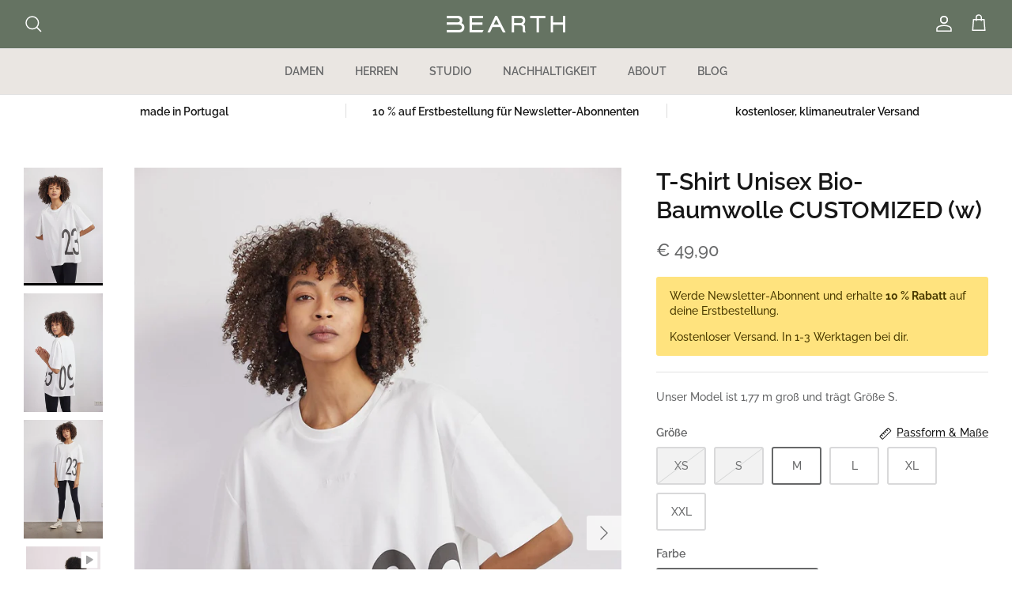

--- FILE ---
content_type: text/html; charset=utf-8
request_url: https://bearth-clothing.com/collections/alle-artikel-ausser-geschenkgutscheinen/products/t-shirt-unisex-bio-baumwolle-customized-w
body_size: 37157
content:
<!DOCTYPE html><html lang="de" dir="ltr">
<head>
  <!-- Symmetry 5.5.1 -->

  <link rel="preload" href="//bearth-clothing.com/cdn/shop/t/5/assets/styles.css?v=116322652438259088201759333013" as="style">
  <meta charset="utf-8" />
<meta name="viewport" content="width=device-width,initial-scale=1.0" />
<meta http-equiv="X-UA-Compatible" content="IE=edge">

<link rel="preconnect" href="https://cdn.shopify.com" crossorigin>
<link rel="preconnect" href="https://fonts.shopify.com" crossorigin>
<link rel="preconnect" href="https://monorail-edge.shopifysvc.com"><link rel="preload" as="font" href="//bearth-clothing.com/cdn/fonts/raleway/raleway_n5.0f898fcb9d16ae9a622ce7e706bb26c4a01b5028.woff2" type="font/woff2" crossorigin><link rel="preload" as="font" href="//bearth-clothing.com/cdn/fonts/raleway/raleway_n7.740cf9e1e4566800071db82eeca3cca45f43ba63.woff2" type="font/woff2" crossorigin><link rel="preload" as="font" href="//bearth-clothing.com/cdn/fonts/raleway/raleway_i5.7c1179a63f760a1745604b586a712edb951beff6.woff2" type="font/woff2" crossorigin><link rel="preload" as="font" href="//bearth-clothing.com/cdn/fonts/raleway/raleway_i7.6d68e3c55f3382a6b4f1173686f538d89ce56dbc.woff2" type="font/woff2" crossorigin><link rel="preload" as="font" href="//bearth-clothing.com/cdn/fonts/raleway/raleway_n6.87db7132fdf2b1a000ff834d3753ad5731e10d88.woff2" type="font/woff2" crossorigin><link rel="preload" as="font" href="//bearth-clothing.com/cdn/fonts/raleway/raleway_n6.87db7132fdf2b1a000ff834d3753ad5731e10d88.woff2" type="font/woff2" crossorigin><link rel="preload" as="font" href="//bearth-clothing.com/cdn/fonts/raleway/raleway_n6.87db7132fdf2b1a000ff834d3753ad5731e10d88.woff2" type="font/woff2" crossorigin><link rel="preload" href="//bearth-clothing.com/cdn/shop/t/5/assets/vendor.min.js?v=11589511144441591071663690158" as="script">
<link rel="preload" href="//bearth-clothing.com/cdn/shop/t/5/assets/theme.js?v=9235157359588284351674581931" as="script"><link rel="canonical" href="https://bearth-clothing.com/products/t-shirt-unisex-bio-baumwolle-customized-w" /><link rel="shortcut icon" href="//bearth-clothing.com/cdn/shop/files/B_Logo.png?v=1663589903" type="image/png" /><meta name="description" content="Dein persönliches Birthdate T-Shirt - auch für Friends and Family. Das Shirt wird mit dem von dir gewünschten Datum individuell bedruckt. Die Lieferzeit für diesen Artikel beträgt ca. 7 Tage. Dieses loose Fit, unisex T-Shirt fühlt sich sehr soft und hochwertig an dank des weichen Interlock Materials aus GOTS zertifitzierter Bio-Baumwolle. Die tolle, glatte Oberfläche hat ein Finish in Naturally Clean Technologie®, wodurch die Langlebigkeit des Produktes deutlich verbessert wird. Ein Umtausch ist leider ausgeschlossen, da es sich um ein individualisiertes Teil handelt.">

  <title>
    T-Shirt Unisex Bio-Baumwolle CUSTOMIZED (w) &ndash; BEARTH Clothing
  </title>

  <meta property="og:site_name" content="BEARTH Clothing">
<meta property="og:url" content="https://bearth-clothing.com/products/t-shirt-unisex-bio-baumwolle-customized-w">
<meta property="og:title" content="T-Shirt Unisex Bio-Baumwolle CUSTOMIZED (w)">
<meta property="og:type" content="product">
<meta property="og:description" content="Dein persönliches Birthdate T-Shirt - auch für Friends and Family. Das Shirt wird mit dem von dir gewünschten Datum individuell bedruckt. Die Lieferzeit für diesen Artikel beträgt ca. 7 Tage. Dieses loose Fit, unisex T-Shirt fühlt sich sehr soft und hochwertig an dank des weichen Interlock Materials aus GOTS zertifitzierter Bio-Baumwolle. Die tolle, glatte Oberfläche hat ein Finish in Naturally Clean Technologie®, wodurch die Langlebigkeit des Produktes deutlich verbessert wird. Ein Umtausch ist leider ausgeschlossen, da es sich um ein individualisiertes Teil handelt."><meta property="og:image" content="http://bearth-clothing.com/cdn/shop/products/N11_2202-100-0-199_0078_c516c440-d981-4868-8b1c-4bed91c17cd7_1200x1200.jpg?v=1670173500">
  <meta property="og:image:secure_url" content="https://bearth-clothing.com/cdn/shop/products/N11_2202-100-0-199_0078_c516c440-d981-4868-8b1c-4bed91c17cd7_1200x1200.jpg?v=1670173500">
  <meta property="og:image:width" content="1201">
  <meta property="og:image:height" content="1800"><meta property="og:price:amount" content="49,90">
  <meta property="og:price:currency" content="EUR"><meta name="twitter:card" content="summary_large_image">
<meta name="twitter:title" content="T-Shirt Unisex Bio-Baumwolle CUSTOMIZED (w)">
<meta name="twitter:description" content="Dein persönliches Birthdate T-Shirt - auch für Friends and Family. Das Shirt wird mit dem von dir gewünschten Datum individuell bedruckt. Die Lieferzeit für diesen Artikel beträgt ca. 7 Tage. Dieses loose Fit, unisex T-Shirt fühlt sich sehr soft und hochwertig an dank des weichen Interlock Materials aus GOTS zertifitzierter Bio-Baumwolle. Die tolle, glatte Oberfläche hat ein Finish in Naturally Clean Technologie®, wodurch die Langlebigkeit des Produktes deutlich verbessert wird. Ein Umtausch ist leider ausgeschlossen, da es sich um ein individualisiertes Teil handelt.">


  <link href="//bearth-clothing.com/cdn/shop/t/5/assets/styles.css?v=116322652438259088201759333013" rel="stylesheet" type="text/css" media="all" />

  <meta name="facebook-domain-verification" content="yzoyx82j58qnsxsxc3qmmj6i334dr8" />
  <meta name="seobility" content="aa10891713e97ab16721462f00645189">
  <meta name="google-site-verification" content="wxJzo3ebDQhIgEctD7NyAD_JqdeBhLDPCAn6f4c-PpY" />

  
    
  
  
  
  
  
  
  
  
  
  
  
  



  <script>
    window.theme = window.theme || {};
    theme.money_format_with_product_code_preference = "€ {{amount_with_comma_separator}}";
    theme.money_format_with_cart_code_preference = "€ {{amount_with_comma_separator}}";
    theme.money_format = "€ {{amount_with_comma_separator}}";
    theme.strings = {
      previous: "Bisherige",
      next: "Nächster",
      addressError: "Kann die Adresse nicht finden",
      addressNoResults: "Keine Ergebnisse für diese Adresse",
      addressQueryLimit: "Du hast die Google- API-Nutzungsgrenze überschritten. Betrachten wir zu einem \u003ca href=\"https:\/\/developers.google.com\/maps\/premium\/usage-limits\"\u003ePremium-Paket\u003c\/a\u003e zu aktualisieren.",
      authError: "Es gab ein Problem bei Google Maps Konto zu authentifizieren.",
      icon_labels_left: "Links",
      icon_labels_right: "Rechts",
      icon_labels_down: "Runter",
      icon_labels_close: "Schließen",
      icon_labels_plus: "Plus",
      cart_terms_confirmation: "Bitte stimme den Nutzungsbedingungen zu um fortzufahren.",
      products_listing_from: "Von",
      layout_live_search_see_all: "Alles anzeigen",
      products_product_add_to_cart: "In deinen Warenkorb",
      products_variant_no_stock: "Ausverkauft",
      products_variant_non_existent: "Nicht verfügbar",
      products_product_pick_a: "Wähle ein",
      general_navigation_menu_toggle_aria_label: "Menü umschalten",
      general_accessibility_labels_close: "Schließen",
      products_product_adding_to_cart: "Hinzufügen",
      products_product_added_to_cart: "Zu deinem Warenkorb hinzugefügt",
      general_quick_search_pages: "Seiten",
      general_quick_search_no_results: "Leider konnten wir keine Ergebnisse finden",
      collections_general_see_all_subcollections: "Alles sehen..."
    };
    theme.routes = {
      cart_url: '/cart',
      cart_add_url: '/cart/add.js',
      cart_change_url: '/cart/change',
      predictive_search_url: '/search/suggest'
    };
    theme.settings = {
      cart_type: "drawer",
      quickbuy_style: "off",
      avoid_orphans: true
    };
    document.documentElement.classList.add('js');
  </script><style>[data-swatch="night blue"] { --swatch-background-image: url(//bearth-clothing.com/cdn/shop/files/night_blue_128x128_crop_center.png?v=11813943958819315508) }[data-swatch="poinciana red"] { --swatch-background-image: url(//bearth-clothing.com/cdn/shop/files/poinciana_red_128x128_crop_center.png?v=8136438299319577551) }[data-swatch="beauty black"] { --swatch-background-image: url(//bearth-clothing.com/cdn/shop/files/beauty_black_128x128_crop_center.png?v=4080422504771180308) }[data-swatch="forest green"] { --swatch-background-image: url(//bearth-clothing.com/cdn/shop/files/forest_green_128x128_crop_center.png?v=12269551657758091301) }[data-swatch="ocean blue"] { --swatch-background-image: url(//bearth-clothing.com/cdn/shop/files/ocean_blue_128x128_crop_center.png?v=12218449316505681806) }[data-swatch="laurel khaki"] { --swatch-background-image: url(//bearth-clothing.com/cdn/shop/files/laurel_khaki_128x128_crop_center.png?v=15723448865430957590) }[data-swatch="glacier blue"] { --swatch-background-image: url(//bearth-clothing.com/cdn/shop/files/glacier_blue_128x128_crop_center.jpg?v=5632584417973948848) }[data-swatch="shell white"] { --swatch-background-image: url(//bearth-clothing.com/cdn/shop/files/shell_white_128x128_crop_center.png?v=849887568759058180) }[data-swatch="cloud white"] { --swatch-background-color:#FFFFFF}[data-swatch="poppy seed grey"] { --swatch-background-image: url(//bearth-clothing.com/cdn/shop/files/poppy_seed_grey_128x128_crop_center.png?v=9294327009652132797) }</style><script>window.performance && window.performance.mark && window.performance.mark('shopify.content_for_header.start');</script><meta name="facebook-domain-verification" content="apb2ikdnyzx0r2m7hbgjnfwomz6rhj">
<meta name="google-site-verification" content="z98vQGCo9UcYTxtiEv51rU9ZExMmgO4Y5La3NaPE6R0">
<meta id="shopify-digital-wallet" name="shopify-digital-wallet" content="/56756961419/digital_wallets/dialog">
<meta name="shopify-checkout-api-token" content="9ffb4a35188a2a5c21aabb97aa3d7915">
<meta id="in-context-paypal-metadata" data-shop-id="56756961419" data-venmo-supported="false" data-environment="production" data-locale="de_DE" data-paypal-v4="true" data-currency="EUR">
<link rel="alternate" hreflang="x-default" href="https://bearth-clothing.com/products/t-shirt-unisex-bio-baumwolle-customized-w">
<link rel="alternate" hreflang="de" href="https://bearth-clothing.com/products/t-shirt-unisex-bio-baumwolle-customized-w">
<link rel="alternate" hreflang="en" href="https://bearth-clothing.com/en/products/t-shirt-unisex-bio-baumwolle-customized-w">
<link rel="alternate" type="application/json+oembed" href="https://bearth-clothing.com/products/t-shirt-unisex-bio-baumwolle-customized-w.oembed">
<script async="async" src="/checkouts/internal/preloads.js?locale=de-DE"></script>
<link rel="preconnect" href="https://shop.app" crossorigin="anonymous">
<script async="async" src="https://shop.app/checkouts/internal/preloads.js?locale=de-DE&shop_id=56756961419" crossorigin="anonymous"></script>
<script id="apple-pay-shop-capabilities" type="application/json">{"shopId":56756961419,"countryCode":"DE","currencyCode":"EUR","merchantCapabilities":["supports3DS"],"merchantId":"gid:\/\/shopify\/Shop\/56756961419","merchantName":"BEARTH Clothing","requiredBillingContactFields":["postalAddress","email"],"requiredShippingContactFields":["postalAddress","email"],"shippingType":"shipping","supportedNetworks":["visa","maestro","masterCard"],"total":{"type":"pending","label":"BEARTH Clothing","amount":"1.00"},"shopifyPaymentsEnabled":true,"supportsSubscriptions":true}</script>
<script id="shopify-features" type="application/json">{"accessToken":"9ffb4a35188a2a5c21aabb97aa3d7915","betas":["rich-media-storefront-analytics"],"domain":"bearth-clothing.com","predictiveSearch":true,"shopId":56756961419,"locale":"de"}</script>
<script>var Shopify = Shopify || {};
Shopify.shop = "soil-fashion.myshopify.com";
Shopify.locale = "de";
Shopify.currency = {"active":"EUR","rate":"1.0"};
Shopify.country = "DE";
Shopify.theme = {"name":"Symmetry","id":127737168011,"schema_name":"Symmetry","schema_version":"5.5.1","theme_store_id":568,"role":"main"};
Shopify.theme.handle = "null";
Shopify.theme.style = {"id":null,"handle":null};
Shopify.cdnHost = "bearth-clothing.com/cdn";
Shopify.routes = Shopify.routes || {};
Shopify.routes.root = "/";</script>
<script type="module">!function(o){(o.Shopify=o.Shopify||{}).modules=!0}(window);</script>
<script>!function(o){function n(){var o=[];function n(){o.push(Array.prototype.slice.apply(arguments))}return n.q=o,n}var t=o.Shopify=o.Shopify||{};t.loadFeatures=n(),t.autoloadFeatures=n()}(window);</script>
<script>
  window.ShopifyPay = window.ShopifyPay || {};
  window.ShopifyPay.apiHost = "shop.app\/pay";
  window.ShopifyPay.redirectState = null;
</script>
<script id="shop-js-analytics" type="application/json">{"pageType":"product"}</script>
<script defer="defer" async type="module" src="//bearth-clothing.com/cdn/shopifycloud/shop-js/modules/v2/client.init-shop-cart-sync_e98Ab_XN.de.esm.js"></script>
<script defer="defer" async type="module" src="//bearth-clothing.com/cdn/shopifycloud/shop-js/modules/v2/chunk.common_Pcw9EP95.esm.js"></script>
<script defer="defer" async type="module" src="//bearth-clothing.com/cdn/shopifycloud/shop-js/modules/v2/chunk.modal_CzmY4ZhL.esm.js"></script>
<script type="module">
  await import("//bearth-clothing.com/cdn/shopifycloud/shop-js/modules/v2/client.init-shop-cart-sync_e98Ab_XN.de.esm.js");
await import("//bearth-clothing.com/cdn/shopifycloud/shop-js/modules/v2/chunk.common_Pcw9EP95.esm.js");
await import("//bearth-clothing.com/cdn/shopifycloud/shop-js/modules/v2/chunk.modal_CzmY4ZhL.esm.js");

  window.Shopify.SignInWithShop?.initShopCartSync?.({"fedCMEnabled":true,"windoidEnabled":true});

</script>
<script>
  window.Shopify = window.Shopify || {};
  if (!window.Shopify.featureAssets) window.Shopify.featureAssets = {};
  window.Shopify.featureAssets['shop-js'] = {"shop-cart-sync":["modules/v2/client.shop-cart-sync_DazCVyJ3.de.esm.js","modules/v2/chunk.common_Pcw9EP95.esm.js","modules/v2/chunk.modal_CzmY4ZhL.esm.js"],"init-fed-cm":["modules/v2/client.init-fed-cm_D0AulfmK.de.esm.js","modules/v2/chunk.common_Pcw9EP95.esm.js","modules/v2/chunk.modal_CzmY4ZhL.esm.js"],"shop-cash-offers":["modules/v2/client.shop-cash-offers_BISyWFEA.de.esm.js","modules/v2/chunk.common_Pcw9EP95.esm.js","modules/v2/chunk.modal_CzmY4ZhL.esm.js"],"shop-login-button":["modules/v2/client.shop-login-button_D_c1vx_E.de.esm.js","modules/v2/chunk.common_Pcw9EP95.esm.js","modules/v2/chunk.modal_CzmY4ZhL.esm.js"],"pay-button":["modules/v2/client.pay-button_CHADzJ4g.de.esm.js","modules/v2/chunk.common_Pcw9EP95.esm.js","modules/v2/chunk.modal_CzmY4ZhL.esm.js"],"shop-button":["modules/v2/client.shop-button_CQnD2U3v.de.esm.js","modules/v2/chunk.common_Pcw9EP95.esm.js","modules/v2/chunk.modal_CzmY4ZhL.esm.js"],"avatar":["modules/v2/client.avatar_BTnouDA3.de.esm.js"],"init-windoid":["modules/v2/client.init-windoid_CmA0-hrC.de.esm.js","modules/v2/chunk.common_Pcw9EP95.esm.js","modules/v2/chunk.modal_CzmY4ZhL.esm.js"],"init-shop-for-new-customer-accounts":["modules/v2/client.init-shop-for-new-customer-accounts_BCzC_Mib.de.esm.js","modules/v2/client.shop-login-button_D_c1vx_E.de.esm.js","modules/v2/chunk.common_Pcw9EP95.esm.js","modules/v2/chunk.modal_CzmY4ZhL.esm.js"],"init-shop-email-lookup-coordinator":["modules/v2/client.init-shop-email-lookup-coordinator_DYzOit4u.de.esm.js","modules/v2/chunk.common_Pcw9EP95.esm.js","modules/v2/chunk.modal_CzmY4ZhL.esm.js"],"init-shop-cart-sync":["modules/v2/client.init-shop-cart-sync_e98Ab_XN.de.esm.js","modules/v2/chunk.common_Pcw9EP95.esm.js","modules/v2/chunk.modal_CzmY4ZhL.esm.js"],"shop-toast-manager":["modules/v2/client.shop-toast-manager_Bc-1elH8.de.esm.js","modules/v2/chunk.common_Pcw9EP95.esm.js","modules/v2/chunk.modal_CzmY4ZhL.esm.js"],"init-customer-accounts":["modules/v2/client.init-customer-accounts_CqlRHmZs.de.esm.js","modules/v2/client.shop-login-button_D_c1vx_E.de.esm.js","modules/v2/chunk.common_Pcw9EP95.esm.js","modules/v2/chunk.modal_CzmY4ZhL.esm.js"],"init-customer-accounts-sign-up":["modules/v2/client.init-customer-accounts-sign-up_DZmBw6yB.de.esm.js","modules/v2/client.shop-login-button_D_c1vx_E.de.esm.js","modules/v2/chunk.common_Pcw9EP95.esm.js","modules/v2/chunk.modal_CzmY4ZhL.esm.js"],"shop-follow-button":["modules/v2/client.shop-follow-button_Cx-w7rSq.de.esm.js","modules/v2/chunk.common_Pcw9EP95.esm.js","modules/v2/chunk.modal_CzmY4ZhL.esm.js"],"checkout-modal":["modules/v2/client.checkout-modal_Djjmh8qM.de.esm.js","modules/v2/chunk.common_Pcw9EP95.esm.js","modules/v2/chunk.modal_CzmY4ZhL.esm.js"],"shop-login":["modules/v2/client.shop-login_DMZMgoZf.de.esm.js","modules/v2/chunk.common_Pcw9EP95.esm.js","modules/v2/chunk.modal_CzmY4ZhL.esm.js"],"lead-capture":["modules/v2/client.lead-capture_SqejaEd8.de.esm.js","modules/v2/chunk.common_Pcw9EP95.esm.js","modules/v2/chunk.modal_CzmY4ZhL.esm.js"],"payment-terms":["modules/v2/client.payment-terms_DUeEqFTJ.de.esm.js","modules/v2/chunk.common_Pcw9EP95.esm.js","modules/v2/chunk.modal_CzmY4ZhL.esm.js"]};
</script>
<script>(function() {
  var isLoaded = false;
  function asyncLoad() {
    if (isLoaded) return;
    isLoaded = true;
    var urls = ["https:\/\/gdprcdn.b-cdn.net\/js\/gdpr_cookie_consent.min.js?shop=soil-fashion.myshopify.com","https:\/\/static.klaviyo.com\/onsite\/js\/klaviyo.js?company_id=REKkiu\u0026shop=soil-fashion.myshopify.com"];
    for (var i = 0; i < urls.length; i++) {
      var s = document.createElement('script');
      s.type = 'text/javascript';
      s.async = true;
      s.src = urls[i];
      var x = document.getElementsByTagName('script')[0];
      x.parentNode.insertBefore(s, x);
    }
  };
  if(window.attachEvent) {
    window.attachEvent('onload', asyncLoad);
  } else {
    window.addEventListener('load', asyncLoad, false);
  }
})();</script>
<script id="__st">var __st={"a":56756961419,"offset":3600,"reqid":"e5844530-718e-4d1e-b1fe-cfe70a7daa1b-1769216066","pageurl":"bearth-clothing.com\/collections\/alle-artikel-ausser-geschenkgutscheinen\/products\/t-shirt-unisex-bio-baumwolle-customized-w","u":"63c2a153706d","p":"product","rtyp":"product","rid":7052822708363};</script>
<script>window.ShopifyPaypalV4VisibilityTracking = true;</script>
<script id="captcha-bootstrap">!function(){'use strict';const t='contact',e='account',n='new_comment',o=[[t,t],['blogs',n],['comments',n],[t,'customer']],c=[[e,'customer_login'],[e,'guest_login'],[e,'recover_customer_password'],[e,'create_customer']],r=t=>t.map((([t,e])=>`form[action*='/${t}']:not([data-nocaptcha='true']) input[name='form_type'][value='${e}']`)).join(','),a=t=>()=>t?[...document.querySelectorAll(t)].map((t=>t.form)):[];function s(){const t=[...o],e=r(t);return a(e)}const i='password',u='form_key',d=['recaptcha-v3-token','g-recaptcha-response','h-captcha-response',i],f=()=>{try{return window.sessionStorage}catch{return}},m='__shopify_v',_=t=>t.elements[u];function p(t,e,n=!1){try{const o=window.sessionStorage,c=JSON.parse(o.getItem(e)),{data:r}=function(t){const{data:e,action:n}=t;return t[m]||n?{data:e,action:n}:{data:t,action:n}}(c);for(const[e,n]of Object.entries(r))t.elements[e]&&(t.elements[e].value=n);n&&o.removeItem(e)}catch(o){console.error('form repopulation failed',{error:o})}}const l='form_type',E='cptcha';function T(t){t.dataset[E]=!0}const w=window,h=w.document,L='Shopify',v='ce_forms',y='captcha';let A=!1;((t,e)=>{const n=(g='f06e6c50-85a8-45c8-87d0-21a2b65856fe',I='https://cdn.shopify.com/shopifycloud/storefront-forms-hcaptcha/ce_storefront_forms_captcha_hcaptcha.v1.5.2.iife.js',D={infoText:'Durch hCaptcha geschützt',privacyText:'Datenschutz',termsText:'Allgemeine Geschäftsbedingungen'},(t,e,n)=>{const o=w[L][v],c=o.bindForm;if(c)return c(t,g,e,D).then(n);var r;o.q.push([[t,g,e,D],n]),r=I,A||(h.body.append(Object.assign(h.createElement('script'),{id:'captcha-provider',async:!0,src:r})),A=!0)});var g,I,D;w[L]=w[L]||{},w[L][v]=w[L][v]||{},w[L][v].q=[],w[L][y]=w[L][y]||{},w[L][y].protect=function(t,e){n(t,void 0,e),T(t)},Object.freeze(w[L][y]),function(t,e,n,w,h,L){const[v,y,A,g]=function(t,e,n){const i=e?o:[],u=t?c:[],d=[...i,...u],f=r(d),m=r(i),_=r(d.filter((([t,e])=>n.includes(e))));return[a(f),a(m),a(_),s()]}(w,h,L),I=t=>{const e=t.target;return e instanceof HTMLFormElement?e:e&&e.form},D=t=>v().includes(t);t.addEventListener('submit',(t=>{const e=I(t);if(!e)return;const n=D(e)&&!e.dataset.hcaptchaBound&&!e.dataset.recaptchaBound,o=_(e),c=g().includes(e)&&(!o||!o.value);(n||c)&&t.preventDefault(),c&&!n&&(function(t){try{if(!f())return;!function(t){const e=f();if(!e)return;const n=_(t);if(!n)return;const o=n.value;o&&e.removeItem(o)}(t);const e=Array.from(Array(32),(()=>Math.random().toString(36)[2])).join('');!function(t,e){_(t)||t.append(Object.assign(document.createElement('input'),{type:'hidden',name:u})),t.elements[u].value=e}(t,e),function(t,e){const n=f();if(!n)return;const o=[...t.querySelectorAll(`input[type='${i}']`)].map((({name:t})=>t)),c=[...d,...o],r={};for(const[a,s]of new FormData(t).entries())c.includes(a)||(r[a]=s);n.setItem(e,JSON.stringify({[m]:1,action:t.action,data:r}))}(t,e)}catch(e){console.error('failed to persist form',e)}}(e),e.submit())}));const S=(t,e)=>{t&&!t.dataset[E]&&(n(t,e.some((e=>e===t))),T(t))};for(const o of['focusin','change'])t.addEventListener(o,(t=>{const e=I(t);D(e)&&S(e,y())}));const B=e.get('form_key'),M=e.get(l),P=B&&M;t.addEventListener('DOMContentLoaded',(()=>{const t=y();if(P)for(const e of t)e.elements[l].value===M&&p(e,B);[...new Set([...A(),...v().filter((t=>'true'===t.dataset.shopifyCaptcha))])].forEach((e=>S(e,t)))}))}(h,new URLSearchParams(w.location.search),n,t,e,['guest_login'])})(!0,!0)}();</script>
<script integrity="sha256-4kQ18oKyAcykRKYeNunJcIwy7WH5gtpwJnB7kiuLZ1E=" data-source-attribution="shopify.loadfeatures" defer="defer" src="//bearth-clothing.com/cdn/shopifycloud/storefront/assets/storefront/load_feature-a0a9edcb.js" crossorigin="anonymous"></script>
<script crossorigin="anonymous" defer="defer" src="//bearth-clothing.com/cdn/shopifycloud/storefront/assets/shopify_pay/storefront-65b4c6d7.js?v=20250812"></script>
<script data-source-attribution="shopify.dynamic_checkout.dynamic.init">var Shopify=Shopify||{};Shopify.PaymentButton=Shopify.PaymentButton||{isStorefrontPortableWallets:!0,init:function(){window.Shopify.PaymentButton.init=function(){};var t=document.createElement("script");t.src="https://bearth-clothing.com/cdn/shopifycloud/portable-wallets/latest/portable-wallets.de.js",t.type="module",document.head.appendChild(t)}};
</script>
<script data-source-attribution="shopify.dynamic_checkout.buyer_consent">
  function portableWalletsHideBuyerConsent(e){var t=document.getElementById("shopify-buyer-consent"),n=document.getElementById("shopify-subscription-policy-button");t&&n&&(t.classList.add("hidden"),t.setAttribute("aria-hidden","true"),n.removeEventListener("click",e))}function portableWalletsShowBuyerConsent(e){var t=document.getElementById("shopify-buyer-consent"),n=document.getElementById("shopify-subscription-policy-button");t&&n&&(t.classList.remove("hidden"),t.removeAttribute("aria-hidden"),n.addEventListener("click",e))}window.Shopify?.PaymentButton&&(window.Shopify.PaymentButton.hideBuyerConsent=portableWalletsHideBuyerConsent,window.Shopify.PaymentButton.showBuyerConsent=portableWalletsShowBuyerConsent);
</script>
<script data-source-attribution="shopify.dynamic_checkout.cart.bootstrap">document.addEventListener("DOMContentLoaded",(function(){function t(){return document.querySelector("shopify-accelerated-checkout-cart, shopify-accelerated-checkout")}if(t())Shopify.PaymentButton.init();else{new MutationObserver((function(e,n){t()&&(Shopify.PaymentButton.init(),n.disconnect())})).observe(document.body,{childList:!0,subtree:!0})}}));
</script>
<link id="shopify-accelerated-checkout-styles" rel="stylesheet" media="screen" href="https://bearth-clothing.com/cdn/shopifycloud/portable-wallets/latest/accelerated-checkout-backwards-compat.css" crossorigin="anonymous">
<style id="shopify-accelerated-checkout-cart">
        #shopify-buyer-consent {
  margin-top: 1em;
  display: inline-block;
  width: 100%;
}

#shopify-buyer-consent.hidden {
  display: none;
}

#shopify-subscription-policy-button {
  background: none;
  border: none;
  padding: 0;
  text-decoration: underline;
  font-size: inherit;
  cursor: pointer;
}

#shopify-subscription-policy-button::before {
  box-shadow: none;
}

      </style>

<script>window.performance && window.performance.mark && window.performance.mark('shopify.content_for_header.end');</script>
<!-- BEGIN app block: shopify://apps/consentmo-gdpr/blocks/gdpr_cookie_consent/4fbe573f-a377-4fea-9801-3ee0858cae41 -->


<!-- END app block --><script src="https://cdn.shopify.com/extensions/019be9e8-7389-72d2-90ad-753cce315171/consentmo-gdpr-595/assets/consentmo_cookie_consent.js" type="text/javascript" defer="defer"></script>
<link href="https://monorail-edge.shopifysvc.com" rel="dns-prefetch">
<script>(function(){if ("sendBeacon" in navigator && "performance" in window) {try {var session_token_from_headers = performance.getEntriesByType('navigation')[0].serverTiming.find(x => x.name == '_s').description;} catch {var session_token_from_headers = undefined;}var session_cookie_matches = document.cookie.match(/_shopify_s=([^;]*)/);var session_token_from_cookie = session_cookie_matches && session_cookie_matches.length === 2 ? session_cookie_matches[1] : "";var session_token = session_token_from_headers || session_token_from_cookie || "";function handle_abandonment_event(e) {var entries = performance.getEntries().filter(function(entry) {return /monorail-edge.shopifysvc.com/.test(entry.name);});if (!window.abandonment_tracked && entries.length === 0) {window.abandonment_tracked = true;var currentMs = Date.now();var navigation_start = performance.timing.navigationStart;var payload = {shop_id: 56756961419,url: window.location.href,navigation_start,duration: currentMs - navigation_start,session_token,page_type: "product"};window.navigator.sendBeacon("https://monorail-edge.shopifysvc.com/v1/produce", JSON.stringify({schema_id: "online_store_buyer_site_abandonment/1.1",payload: payload,metadata: {event_created_at_ms: currentMs,event_sent_at_ms: currentMs}}));}}window.addEventListener('pagehide', handle_abandonment_event);}}());</script>
<script id="web-pixels-manager-setup">(function e(e,d,r,n,o){if(void 0===o&&(o={}),!Boolean(null===(a=null===(i=window.Shopify)||void 0===i?void 0:i.analytics)||void 0===a?void 0:a.replayQueue)){var i,a;window.Shopify=window.Shopify||{};var t=window.Shopify;t.analytics=t.analytics||{};var s=t.analytics;s.replayQueue=[],s.publish=function(e,d,r){return s.replayQueue.push([e,d,r]),!0};try{self.performance.mark("wpm:start")}catch(e){}var l=function(){var e={modern:/Edge?\/(1{2}[4-9]|1[2-9]\d|[2-9]\d{2}|\d{4,})\.\d+(\.\d+|)|Firefox\/(1{2}[4-9]|1[2-9]\d|[2-9]\d{2}|\d{4,})\.\d+(\.\d+|)|Chrom(ium|e)\/(9{2}|\d{3,})\.\d+(\.\d+|)|(Maci|X1{2}).+ Version\/(15\.\d+|(1[6-9]|[2-9]\d|\d{3,})\.\d+)([,.]\d+|)( \(\w+\)|)( Mobile\/\w+|) Safari\/|Chrome.+OPR\/(9{2}|\d{3,})\.\d+\.\d+|(CPU[ +]OS|iPhone[ +]OS|CPU[ +]iPhone|CPU IPhone OS|CPU iPad OS)[ +]+(15[._]\d+|(1[6-9]|[2-9]\d|\d{3,})[._]\d+)([._]\d+|)|Android:?[ /-](13[3-9]|1[4-9]\d|[2-9]\d{2}|\d{4,})(\.\d+|)(\.\d+|)|Android.+Firefox\/(13[5-9]|1[4-9]\d|[2-9]\d{2}|\d{4,})\.\d+(\.\d+|)|Android.+Chrom(ium|e)\/(13[3-9]|1[4-9]\d|[2-9]\d{2}|\d{4,})\.\d+(\.\d+|)|SamsungBrowser\/([2-9]\d|\d{3,})\.\d+/,legacy:/Edge?\/(1[6-9]|[2-9]\d|\d{3,})\.\d+(\.\d+|)|Firefox\/(5[4-9]|[6-9]\d|\d{3,})\.\d+(\.\d+|)|Chrom(ium|e)\/(5[1-9]|[6-9]\d|\d{3,})\.\d+(\.\d+|)([\d.]+$|.*Safari\/(?![\d.]+ Edge\/[\d.]+$))|(Maci|X1{2}).+ Version\/(10\.\d+|(1[1-9]|[2-9]\d|\d{3,})\.\d+)([,.]\d+|)( \(\w+\)|)( Mobile\/\w+|) Safari\/|Chrome.+OPR\/(3[89]|[4-9]\d|\d{3,})\.\d+\.\d+|(CPU[ +]OS|iPhone[ +]OS|CPU[ +]iPhone|CPU IPhone OS|CPU iPad OS)[ +]+(10[._]\d+|(1[1-9]|[2-9]\d|\d{3,})[._]\d+)([._]\d+|)|Android:?[ /-](13[3-9]|1[4-9]\d|[2-9]\d{2}|\d{4,})(\.\d+|)(\.\d+|)|Mobile Safari.+OPR\/([89]\d|\d{3,})\.\d+\.\d+|Android.+Firefox\/(13[5-9]|1[4-9]\d|[2-9]\d{2}|\d{4,})\.\d+(\.\d+|)|Android.+Chrom(ium|e)\/(13[3-9]|1[4-9]\d|[2-9]\d{2}|\d{4,})\.\d+(\.\d+|)|Android.+(UC? ?Browser|UCWEB|U3)[ /]?(15\.([5-9]|\d{2,})|(1[6-9]|[2-9]\d|\d{3,})\.\d+)\.\d+|SamsungBrowser\/(5\.\d+|([6-9]|\d{2,})\.\d+)|Android.+MQ{2}Browser\/(14(\.(9|\d{2,})|)|(1[5-9]|[2-9]\d|\d{3,})(\.\d+|))(\.\d+|)|K[Aa][Ii]OS\/(3\.\d+|([4-9]|\d{2,})\.\d+)(\.\d+|)/},d=e.modern,r=e.legacy,n=navigator.userAgent;return n.match(d)?"modern":n.match(r)?"legacy":"unknown"}(),u="modern"===l?"modern":"legacy",c=(null!=n?n:{modern:"",legacy:""})[u],f=function(e){return[e.baseUrl,"/wpm","/b",e.hashVersion,"modern"===e.buildTarget?"m":"l",".js"].join("")}({baseUrl:d,hashVersion:r,buildTarget:u}),m=function(e){var d=e.version,r=e.bundleTarget,n=e.surface,o=e.pageUrl,i=e.monorailEndpoint;return{emit:function(e){var a=e.status,t=e.errorMsg,s=(new Date).getTime(),l=JSON.stringify({metadata:{event_sent_at_ms:s},events:[{schema_id:"web_pixels_manager_load/3.1",payload:{version:d,bundle_target:r,page_url:o,status:a,surface:n,error_msg:t},metadata:{event_created_at_ms:s}}]});if(!i)return console&&console.warn&&console.warn("[Web Pixels Manager] No Monorail endpoint provided, skipping logging."),!1;try{return self.navigator.sendBeacon.bind(self.navigator)(i,l)}catch(e){}var u=new XMLHttpRequest;try{return u.open("POST",i,!0),u.setRequestHeader("Content-Type","text/plain"),u.send(l),!0}catch(e){return console&&console.warn&&console.warn("[Web Pixels Manager] Got an unhandled error while logging to Monorail."),!1}}}}({version:r,bundleTarget:l,surface:e.surface,pageUrl:self.location.href,monorailEndpoint:e.monorailEndpoint});try{o.browserTarget=l,function(e){var d=e.src,r=e.async,n=void 0===r||r,o=e.onload,i=e.onerror,a=e.sri,t=e.scriptDataAttributes,s=void 0===t?{}:t,l=document.createElement("script"),u=document.querySelector("head"),c=document.querySelector("body");if(l.async=n,l.src=d,a&&(l.integrity=a,l.crossOrigin="anonymous"),s)for(var f in s)if(Object.prototype.hasOwnProperty.call(s,f))try{l.dataset[f]=s[f]}catch(e){}if(o&&l.addEventListener("load",o),i&&l.addEventListener("error",i),u)u.appendChild(l);else{if(!c)throw new Error("Did not find a head or body element to append the script");c.appendChild(l)}}({src:f,async:!0,onload:function(){if(!function(){var e,d;return Boolean(null===(d=null===(e=window.Shopify)||void 0===e?void 0:e.analytics)||void 0===d?void 0:d.initialized)}()){var d=window.webPixelsManager.init(e)||void 0;if(d){var r=window.Shopify.analytics;r.replayQueue.forEach((function(e){var r=e[0],n=e[1],o=e[2];d.publishCustomEvent(r,n,o)})),r.replayQueue=[],r.publish=d.publishCustomEvent,r.visitor=d.visitor,r.initialized=!0}}},onerror:function(){return m.emit({status:"failed",errorMsg:"".concat(f," has failed to load")})},sri:function(e){var d=/^sha384-[A-Za-z0-9+/=]+$/;return"string"==typeof e&&d.test(e)}(c)?c:"",scriptDataAttributes:o}),m.emit({status:"loading"})}catch(e){m.emit({status:"failed",errorMsg:(null==e?void 0:e.message)||"Unknown error"})}}})({shopId: 56756961419,storefrontBaseUrl: "https://bearth-clothing.com",extensionsBaseUrl: "https://extensions.shopifycdn.com/cdn/shopifycloud/web-pixels-manager",monorailEndpoint: "https://monorail-edge.shopifysvc.com/unstable/produce_batch",surface: "storefront-renderer",enabledBetaFlags: ["2dca8a86"],webPixelsConfigList: [{"id":"2473820487","configuration":"{\"pixelCode\":\"D2HD5URC77U1DBN4T9TG\"}","eventPayloadVersion":"v1","runtimeContext":"STRICT","scriptVersion":"22e92c2ad45662f435e4801458fb78cc","type":"APP","apiClientId":4383523,"privacyPurposes":["ANALYTICS","MARKETING","SALE_OF_DATA"],"dataSharingAdjustments":{"protectedCustomerApprovalScopes":["read_customer_address","read_customer_email","read_customer_name","read_customer_personal_data","read_customer_phone"]}},{"id":"914850119","configuration":"{\"config\":\"{\\\"pixel_id\\\":\\\"G-B86XWBE04E\\\",\\\"target_country\\\":\\\"DE\\\",\\\"gtag_events\\\":[{\\\"type\\\":\\\"begin_checkout\\\",\\\"action_label\\\":\\\"G-B86XWBE04E\\\"},{\\\"type\\\":\\\"search\\\",\\\"action_label\\\":\\\"G-B86XWBE04E\\\"},{\\\"type\\\":\\\"view_item\\\",\\\"action_label\\\":[\\\"G-B86XWBE04E\\\",\\\"MC-495GN1M77B\\\"]},{\\\"type\\\":\\\"purchase\\\",\\\"action_label\\\":[\\\"G-B86XWBE04E\\\",\\\"MC-495GN1M77B\\\"]},{\\\"type\\\":\\\"page_view\\\",\\\"action_label\\\":[\\\"G-B86XWBE04E\\\",\\\"MC-495GN1M77B\\\"]},{\\\"type\\\":\\\"add_payment_info\\\",\\\"action_label\\\":\\\"G-B86XWBE04E\\\"},{\\\"type\\\":\\\"add_to_cart\\\",\\\"action_label\\\":\\\"G-B86XWBE04E\\\"}],\\\"enable_monitoring_mode\\\":false}\"}","eventPayloadVersion":"v1","runtimeContext":"OPEN","scriptVersion":"b2a88bafab3e21179ed38636efcd8a93","type":"APP","apiClientId":1780363,"privacyPurposes":[],"dataSharingAdjustments":{"protectedCustomerApprovalScopes":["read_customer_address","read_customer_email","read_customer_name","read_customer_personal_data","read_customer_phone"]}},{"id":"264831303","configuration":"{\"pixel_id\":\"1378702285994788\",\"pixel_type\":\"facebook_pixel\",\"metaapp_system_user_token\":\"-\"}","eventPayloadVersion":"v1","runtimeContext":"OPEN","scriptVersion":"ca16bc87fe92b6042fbaa3acc2fbdaa6","type":"APP","apiClientId":2329312,"privacyPurposes":["ANALYTICS","MARKETING","SALE_OF_DATA"],"dataSharingAdjustments":{"protectedCustomerApprovalScopes":["read_customer_address","read_customer_email","read_customer_name","read_customer_personal_data","read_customer_phone"]}},{"id":"170754375","configuration":"{\"tagID\":\"2613170336311\"}","eventPayloadVersion":"v1","runtimeContext":"STRICT","scriptVersion":"18031546ee651571ed29edbe71a3550b","type":"APP","apiClientId":3009811,"privacyPurposes":["ANALYTICS","MARKETING","SALE_OF_DATA"],"dataSharingAdjustments":{"protectedCustomerApprovalScopes":["read_customer_address","read_customer_email","read_customer_name","read_customer_personal_data","read_customer_phone"]}},{"id":"shopify-app-pixel","configuration":"{}","eventPayloadVersion":"v1","runtimeContext":"STRICT","scriptVersion":"0450","apiClientId":"shopify-pixel","type":"APP","privacyPurposes":["ANALYTICS","MARKETING"]},{"id":"shopify-custom-pixel","eventPayloadVersion":"v1","runtimeContext":"LAX","scriptVersion":"0450","apiClientId":"shopify-pixel","type":"CUSTOM","privacyPurposes":["ANALYTICS","MARKETING"]}],isMerchantRequest: false,initData: {"shop":{"name":"BEARTH Clothing","paymentSettings":{"currencyCode":"EUR"},"myshopifyDomain":"soil-fashion.myshopify.com","countryCode":"DE","storefrontUrl":"https:\/\/bearth-clothing.com"},"customer":null,"cart":null,"checkout":null,"productVariants":[{"price":{"amount":49.9,"currencyCode":"EUR"},"product":{"title":"T-Shirt Unisex Bio-Baumwolle CUSTOMIZED (w)","vendor":"BEARTH","id":"7052822708363","untranslatedTitle":"T-Shirt Unisex Bio-Baumwolle CUSTOMIZED (w)","url":"\/products\/t-shirt-unisex-bio-baumwolle-customized-w","type":"T-Shirt"},"id":"41107784302731","image":{"src":"\/\/bearth-clothing.com\/cdn\/shop\/products\/N11_2202-100-0-199_0078_c516c440-d981-4868-8b1c-4bed91c17cd7.jpg?v=1670173500"},"sku":"2202-100-0-199-XS","title":"XS \/ Cloud White","untranslatedTitle":"XS \/ Cloud White"},{"price":{"amount":49.9,"currencyCode":"EUR"},"product":{"title":"T-Shirt Unisex Bio-Baumwolle CUSTOMIZED (w)","vendor":"BEARTH","id":"7052822708363","untranslatedTitle":"T-Shirt Unisex Bio-Baumwolle CUSTOMIZED (w)","url":"\/products\/t-shirt-unisex-bio-baumwolle-customized-w","type":"T-Shirt"},"id":"41107784335499","image":{"src":"\/\/bearth-clothing.com\/cdn\/shop\/products\/N11_2202-100-0-199_0078_c516c440-d981-4868-8b1c-4bed91c17cd7.jpg?v=1670173500"},"sku":"2202-100-0-199-S","title":"S \/ Cloud White","untranslatedTitle":"S \/ Cloud White"},{"price":{"amount":49.9,"currencyCode":"EUR"},"product":{"title":"T-Shirt Unisex Bio-Baumwolle CUSTOMIZED (w)","vendor":"BEARTH","id":"7052822708363","untranslatedTitle":"T-Shirt Unisex Bio-Baumwolle CUSTOMIZED (w)","url":"\/products\/t-shirt-unisex-bio-baumwolle-customized-w","type":"T-Shirt"},"id":"41107784368267","image":{"src":"\/\/bearth-clothing.com\/cdn\/shop\/products\/N11_2202-100-0-199_0078_c516c440-d981-4868-8b1c-4bed91c17cd7.jpg?v=1670173500"},"sku":"2202-100-0-199-M","title":"M \/ Cloud White","untranslatedTitle":"M \/ Cloud White"},{"price":{"amount":49.9,"currencyCode":"EUR"},"product":{"title":"T-Shirt Unisex Bio-Baumwolle CUSTOMIZED (w)","vendor":"BEARTH","id":"7052822708363","untranslatedTitle":"T-Shirt Unisex Bio-Baumwolle CUSTOMIZED (w)","url":"\/products\/t-shirt-unisex-bio-baumwolle-customized-w","type":"T-Shirt"},"id":"41107784401035","image":{"src":"\/\/bearth-clothing.com\/cdn\/shop\/products\/N11_2202-100-0-199_0078_c516c440-d981-4868-8b1c-4bed91c17cd7.jpg?v=1670173500"},"sku":"2202-100-0-199-L","title":"L \/ Cloud White","untranslatedTitle":"L \/ Cloud White"},{"price":{"amount":49.9,"currencyCode":"EUR"},"product":{"title":"T-Shirt Unisex Bio-Baumwolle CUSTOMIZED (w)","vendor":"BEARTH","id":"7052822708363","untranslatedTitle":"T-Shirt Unisex Bio-Baumwolle CUSTOMIZED (w)","url":"\/products\/t-shirt-unisex-bio-baumwolle-customized-w","type":"T-Shirt"},"id":"41107784433803","image":{"src":"\/\/bearth-clothing.com\/cdn\/shop\/products\/N11_2202-100-0-199_0078_c516c440-d981-4868-8b1c-4bed91c17cd7.jpg?v=1670173500"},"sku":"2202-100-0-199-XL","title":"XL \/ Cloud White","untranslatedTitle":"XL \/ Cloud White"},{"price":{"amount":49.9,"currencyCode":"EUR"},"product":{"title":"T-Shirt Unisex Bio-Baumwolle CUSTOMIZED (w)","vendor":"BEARTH","id":"7052822708363","untranslatedTitle":"T-Shirt Unisex Bio-Baumwolle CUSTOMIZED (w)","url":"\/products\/t-shirt-unisex-bio-baumwolle-customized-w","type":"T-Shirt"},"id":"41107784466571","image":{"src":"\/\/bearth-clothing.com\/cdn\/shop\/products\/N11_2202-100-0-199_0078_c516c440-d981-4868-8b1c-4bed91c17cd7.jpg?v=1670173500"},"sku":"2202-100-0-199-XXL","title":"XXL \/ Cloud White","untranslatedTitle":"XXL \/ Cloud White"}],"purchasingCompany":null},},"https://bearth-clothing.com/cdn","fcfee988w5aeb613cpc8e4bc33m6693e112",{"modern":"","legacy":""},{"shopId":"56756961419","storefrontBaseUrl":"https:\/\/bearth-clothing.com","extensionBaseUrl":"https:\/\/extensions.shopifycdn.com\/cdn\/shopifycloud\/web-pixels-manager","surface":"storefront-renderer","enabledBetaFlags":"[\"2dca8a86\"]","isMerchantRequest":"false","hashVersion":"fcfee988w5aeb613cpc8e4bc33m6693e112","publish":"custom","events":"[[\"page_viewed\",{}],[\"product_viewed\",{\"productVariant\":{\"price\":{\"amount\":49.9,\"currencyCode\":\"EUR\"},\"product\":{\"title\":\"T-Shirt Unisex Bio-Baumwolle CUSTOMIZED (w)\",\"vendor\":\"BEARTH\",\"id\":\"7052822708363\",\"untranslatedTitle\":\"T-Shirt Unisex Bio-Baumwolle CUSTOMIZED (w)\",\"url\":\"\/products\/t-shirt-unisex-bio-baumwolle-customized-w\",\"type\":\"T-Shirt\"},\"id\":\"41107784368267\",\"image\":{\"src\":\"\/\/bearth-clothing.com\/cdn\/shop\/products\/N11_2202-100-0-199_0078_c516c440-d981-4868-8b1c-4bed91c17cd7.jpg?v=1670173500\"},\"sku\":\"2202-100-0-199-M\",\"title\":\"M \/ Cloud White\",\"untranslatedTitle\":\"M \/ Cloud White\"}}]]"});</script><script>
  window.ShopifyAnalytics = window.ShopifyAnalytics || {};
  window.ShopifyAnalytics.meta = window.ShopifyAnalytics.meta || {};
  window.ShopifyAnalytics.meta.currency = 'EUR';
  var meta = {"product":{"id":7052822708363,"gid":"gid:\/\/shopify\/Product\/7052822708363","vendor":"BEARTH","type":"T-Shirt","handle":"t-shirt-unisex-bio-baumwolle-customized-w","variants":[{"id":41107784302731,"price":4990,"name":"T-Shirt Unisex Bio-Baumwolle CUSTOMIZED (w) - XS \/ Cloud White","public_title":"XS \/ Cloud White","sku":"2202-100-0-199-XS"},{"id":41107784335499,"price":4990,"name":"T-Shirt Unisex Bio-Baumwolle CUSTOMIZED (w) - S \/ Cloud White","public_title":"S \/ Cloud White","sku":"2202-100-0-199-S"},{"id":41107784368267,"price":4990,"name":"T-Shirt Unisex Bio-Baumwolle CUSTOMIZED (w) - M \/ Cloud White","public_title":"M \/ Cloud White","sku":"2202-100-0-199-M"},{"id":41107784401035,"price":4990,"name":"T-Shirt Unisex Bio-Baumwolle CUSTOMIZED (w) - L \/ Cloud White","public_title":"L \/ Cloud White","sku":"2202-100-0-199-L"},{"id":41107784433803,"price":4990,"name":"T-Shirt Unisex Bio-Baumwolle CUSTOMIZED (w) - XL \/ Cloud White","public_title":"XL \/ Cloud White","sku":"2202-100-0-199-XL"},{"id":41107784466571,"price":4990,"name":"T-Shirt Unisex Bio-Baumwolle CUSTOMIZED (w) - XXL \/ Cloud White","public_title":"XXL \/ Cloud White","sku":"2202-100-0-199-XXL"}],"remote":false},"page":{"pageType":"product","resourceType":"product","resourceId":7052822708363,"requestId":"e5844530-718e-4d1e-b1fe-cfe70a7daa1b-1769216066"}};
  for (var attr in meta) {
    window.ShopifyAnalytics.meta[attr] = meta[attr];
  }
</script>
<script class="analytics">
  (function () {
    var customDocumentWrite = function(content) {
      var jquery = null;

      if (window.jQuery) {
        jquery = window.jQuery;
      } else if (window.Checkout && window.Checkout.$) {
        jquery = window.Checkout.$;
      }

      if (jquery) {
        jquery('body').append(content);
      }
    };

    var hasLoggedConversion = function(token) {
      if (token) {
        return document.cookie.indexOf('loggedConversion=' + token) !== -1;
      }
      return false;
    }

    var setCookieIfConversion = function(token) {
      if (token) {
        var twoMonthsFromNow = new Date(Date.now());
        twoMonthsFromNow.setMonth(twoMonthsFromNow.getMonth() + 2);

        document.cookie = 'loggedConversion=' + token + '; expires=' + twoMonthsFromNow;
      }
    }

    var trekkie = window.ShopifyAnalytics.lib = window.trekkie = window.trekkie || [];
    if (trekkie.integrations) {
      return;
    }
    trekkie.methods = [
      'identify',
      'page',
      'ready',
      'track',
      'trackForm',
      'trackLink'
    ];
    trekkie.factory = function(method) {
      return function() {
        var args = Array.prototype.slice.call(arguments);
        args.unshift(method);
        trekkie.push(args);
        return trekkie;
      };
    };
    for (var i = 0; i < trekkie.methods.length; i++) {
      var key = trekkie.methods[i];
      trekkie[key] = trekkie.factory(key);
    }
    trekkie.load = function(config) {
      trekkie.config = config || {};
      trekkie.config.initialDocumentCookie = document.cookie;
      var first = document.getElementsByTagName('script')[0];
      var script = document.createElement('script');
      script.type = 'text/javascript';
      script.onerror = function(e) {
        var scriptFallback = document.createElement('script');
        scriptFallback.type = 'text/javascript';
        scriptFallback.onerror = function(error) {
                var Monorail = {
      produce: function produce(monorailDomain, schemaId, payload) {
        var currentMs = new Date().getTime();
        var event = {
          schema_id: schemaId,
          payload: payload,
          metadata: {
            event_created_at_ms: currentMs,
            event_sent_at_ms: currentMs
          }
        };
        return Monorail.sendRequest("https://" + monorailDomain + "/v1/produce", JSON.stringify(event));
      },
      sendRequest: function sendRequest(endpointUrl, payload) {
        // Try the sendBeacon API
        if (window && window.navigator && typeof window.navigator.sendBeacon === 'function' && typeof window.Blob === 'function' && !Monorail.isIos12()) {
          var blobData = new window.Blob([payload], {
            type: 'text/plain'
          });

          if (window.navigator.sendBeacon(endpointUrl, blobData)) {
            return true;
          } // sendBeacon was not successful

        } // XHR beacon

        var xhr = new XMLHttpRequest();

        try {
          xhr.open('POST', endpointUrl);
          xhr.setRequestHeader('Content-Type', 'text/plain');
          xhr.send(payload);
        } catch (e) {
          console.log(e);
        }

        return false;
      },
      isIos12: function isIos12() {
        return window.navigator.userAgent.lastIndexOf('iPhone; CPU iPhone OS 12_') !== -1 || window.navigator.userAgent.lastIndexOf('iPad; CPU OS 12_') !== -1;
      }
    };
    Monorail.produce('monorail-edge.shopifysvc.com',
      'trekkie_storefront_load_errors/1.1',
      {shop_id: 56756961419,
      theme_id: 127737168011,
      app_name: "storefront",
      context_url: window.location.href,
      source_url: "//bearth-clothing.com/cdn/s/trekkie.storefront.8d95595f799fbf7e1d32231b9a28fd43b70c67d3.min.js"});

        };
        scriptFallback.async = true;
        scriptFallback.src = '//bearth-clothing.com/cdn/s/trekkie.storefront.8d95595f799fbf7e1d32231b9a28fd43b70c67d3.min.js';
        first.parentNode.insertBefore(scriptFallback, first);
      };
      script.async = true;
      script.src = '//bearth-clothing.com/cdn/s/trekkie.storefront.8d95595f799fbf7e1d32231b9a28fd43b70c67d3.min.js';
      first.parentNode.insertBefore(script, first);
    };
    trekkie.load(
      {"Trekkie":{"appName":"storefront","development":false,"defaultAttributes":{"shopId":56756961419,"isMerchantRequest":null,"themeId":127737168011,"themeCityHash":"4948866214150506430","contentLanguage":"de","currency":"EUR","eventMetadataId":"c4d2929e-c9e1-4dd7-8e03-6264fdbcb233"},"isServerSideCookieWritingEnabled":true,"monorailRegion":"shop_domain","enabledBetaFlags":["65f19447"]},"Session Attribution":{},"S2S":{"facebookCapiEnabled":true,"source":"trekkie-storefront-renderer","apiClientId":580111}}
    );

    var loaded = false;
    trekkie.ready(function() {
      if (loaded) return;
      loaded = true;

      window.ShopifyAnalytics.lib = window.trekkie;

      var originalDocumentWrite = document.write;
      document.write = customDocumentWrite;
      try { window.ShopifyAnalytics.merchantGoogleAnalytics.call(this); } catch(error) {};
      document.write = originalDocumentWrite;

      window.ShopifyAnalytics.lib.page(null,{"pageType":"product","resourceType":"product","resourceId":7052822708363,"requestId":"e5844530-718e-4d1e-b1fe-cfe70a7daa1b-1769216066","shopifyEmitted":true});

      var match = window.location.pathname.match(/checkouts\/(.+)\/(thank_you|post_purchase)/)
      var token = match? match[1]: undefined;
      if (!hasLoggedConversion(token)) {
        setCookieIfConversion(token);
        window.ShopifyAnalytics.lib.track("Viewed Product",{"currency":"EUR","variantId":41107784302731,"productId":7052822708363,"productGid":"gid:\/\/shopify\/Product\/7052822708363","name":"T-Shirt Unisex Bio-Baumwolle CUSTOMIZED (w) - XS \/ Cloud White","price":"49.90","sku":"2202-100-0-199-XS","brand":"BEARTH","variant":"XS \/ Cloud White","category":"T-Shirt","nonInteraction":true,"remote":false},undefined,undefined,{"shopifyEmitted":true});
      window.ShopifyAnalytics.lib.track("monorail:\/\/trekkie_storefront_viewed_product\/1.1",{"currency":"EUR","variantId":41107784302731,"productId":7052822708363,"productGid":"gid:\/\/shopify\/Product\/7052822708363","name":"T-Shirt Unisex Bio-Baumwolle CUSTOMIZED (w) - XS \/ Cloud White","price":"49.90","sku":"2202-100-0-199-XS","brand":"BEARTH","variant":"XS \/ Cloud White","category":"T-Shirt","nonInteraction":true,"remote":false,"referer":"https:\/\/bearth-clothing.com\/collections\/alle-artikel-ausser-geschenkgutscheinen\/products\/t-shirt-unisex-bio-baumwolle-customized-w"});
      }
    });


        var eventsListenerScript = document.createElement('script');
        eventsListenerScript.async = true;
        eventsListenerScript.src = "//bearth-clothing.com/cdn/shopifycloud/storefront/assets/shop_events_listener-3da45d37.js";
        document.getElementsByTagName('head')[0].appendChild(eventsListenerScript);

})();</script>
  <script>
  if (!window.ga || (window.ga && typeof window.ga !== 'function')) {
    window.ga = function ga() {
      (window.ga.q = window.ga.q || []).push(arguments);
      if (window.Shopify && window.Shopify.analytics && typeof window.Shopify.analytics.publish === 'function') {
        window.Shopify.analytics.publish("ga_stub_called", {}, {sendTo: "google_osp_migration"});
      }
      console.error("Shopify's Google Analytics stub called with:", Array.from(arguments), "\nSee https://help.shopify.com/manual/promoting-marketing/pixels/pixel-migration#google for more information.");
    };
    if (window.Shopify && window.Shopify.analytics && typeof window.Shopify.analytics.publish === 'function') {
      window.Shopify.analytics.publish("ga_stub_initialized", {}, {sendTo: "google_osp_migration"});
    }
  }
</script>
<script
  defer
  src="https://bearth-clothing.com/cdn/shopifycloud/perf-kit/shopify-perf-kit-3.0.4.min.js"
  data-application="storefront-renderer"
  data-shop-id="56756961419"
  data-render-region="gcp-us-east1"
  data-page-type="product"
  data-theme-instance-id="127737168011"
  data-theme-name="Symmetry"
  data-theme-version="5.5.1"
  data-monorail-region="shop_domain"
  data-resource-timing-sampling-rate="10"
  data-shs="true"
  data-shs-beacon="true"
  data-shs-export-with-fetch="true"
  data-shs-logs-sample-rate="1"
  data-shs-beacon-endpoint="https://bearth-clothing.com/api/collect"
></script>
</head>

<body class="template-product
 template-suffix-bearth-customized-produkt swatch-method-standard swatch-style-listed" data-cc-animate-timeout="0"><script>
      if ('IntersectionObserver' in window) {
        document.body.classList.add("cc-animate-enabled");
      }
    </script><a class="skip-link visually-hidden" href="#content">Direkt zum Inhalt</a>

  <div id="shopify-section-announcement-bar" class="shopify-section section-announcement-bar">

</div>
  <div id="shopify-section-header" class="shopify-section section-header"><style data-shopify>
  .logo img {
    width: 150px;
  }
  .logo-area__middle--logo-image {
    max-width: 150px;
  }
  @media (max-width: 767.98px) {
    .logo img {
      width: 100px;
    }
  }.section-header {
    position: -webkit-sticky;
    position: sticky;
  }</style>
<div data-section-type="header" data-cc-animate>
  <div id="pageheader" class="pageheader pageheader--layout-inline-menu-left pageheader--sticky">
    <div class="logo-area container container--no-max">
      <div class="logo-area__left">
        <div class="logo-area__left__inner">
          <button class="button notabutton mobile-nav-toggle" aria-label="Menü umschalten" aria-controls="main-nav"><svg xmlns="http://www.w3.org/2000/svg" width="24" height="24" viewBox="0 0 24 24" fill="none" stroke="currentColor" stroke-width="1.5" stroke-linecap="round" stroke-linejoin="round" class="feather feather-menu" aria-hidden="true"><line x1="3" y1="12" x2="21" y2="12"></line><line x1="3" y1="6" x2="21" y2="6"></line><line x1="3" y1="18" x2="21" y2="18"></line></svg></button>
          
            <a class="show-search-link" href="/search" aria-label="Suchen">
              <span class="show-search-link__icon"><svg width="24px" height="24px" viewBox="0 0 24 24" aria-hidden="true">
    <g transform="translate(3.000000, 3.000000)" stroke="currentColor" stroke-width="1.5" fill="none" fill-rule="evenodd">
        <circle cx="7.82352941" cy="7.82352941" r="7.82352941"></circle>
        <line x1="13.9705882" y1="13.9705882" x2="18.4411765" y2="18.4411765" stroke-linecap="square"></line>
    </g>
</svg></span>
              <span class="show-search-link__text visually-hidden">Suchen</span>
            </a>
          
          
            <div class="navigation navigation--left" role="navigation" aria-label="Hauptnavigation">
              <div class="navigation__tier-1-container">
                <ul class="navigation__tier-1">
                  
<li class="navigation__item navigation__item--with-children navigation__item--with-mega-menu">
                      <a href="/collections/damen" class="navigation__link" aria-haspopup="true" aria-expanded="false" aria-controls="NavigationTier2-1">DAMEN</a>
                    </li>
                  
<li class="navigation__item navigation__item--with-children navigation__item--with-mega-menu">
                      <a href="/collections/herren" class="navigation__link" aria-haspopup="true" aria-expanded="false" aria-controls="NavigationTier2-2">HERREN</a>
                    </li>
                  
<li class="navigation__item navigation__item--with-children navigation__item--with-mega-menu">
                      <a href="/collections/studio" class="navigation__link" aria-haspopup="true" aria-expanded="false" aria-controls="NavigationTier2-3">STUDIO</a>
                    </li>
                  
<li class="navigation__item navigation__item--with-children navigation__item--with-small-menu">
                      <a href="/pages/nachhaltigkeit" class="navigation__link" aria-haspopup="true" aria-expanded="false" aria-controls="NavigationTier2-4">NACHHALTIGKEIT</a>
                    </li>
                  
<li class="navigation__item">
                      <a href="/pages/about" class="navigation__link" >ABOUT</a>
                    </li>
                  
<li class="navigation__item">
                      <a href="/blogs/news" class="navigation__link" >BLOG</a>
                    </li>
                  
                </ul>
              </div>
            </div>
          
        </div>
      </div>

      <div class="logo-area__middle logo-area__middle--logo-image">
        <div class="logo-area__middle__inner">
          <div class="logo"><a class="logo__link" href="/" title="BEARTH Clothing"><img class="logo__image" src="//bearth-clothing.com/cdn/shop/files/BEARTH_Logo_W_300x.png?v=1663588114" alt="BEARTH Clothing" itemprop="logo" width="2078" height="285" /></a></div>
        </div>
      </div>

      <div class="logo-area__right">
        <div class="logo-area__right__inner">
          
            
              <a class="header-account-link" href="/account/login" aria-label="Account">
                <span class="header-account-link__text desktop-only visually-hidden">Account</span>
                <span class="header-account-link__icon"><svg width="24px" height="24px" viewBox="0 0 24 24" version="1.1" xmlns="http://www.w3.org/2000/svg" xmlns:xlink="http://www.w3.org/1999/xlink" aria-hidden="true">
  <g stroke="none" stroke-width="1" fill="none" fill-rule="evenodd">
      <path d="M12,2 C14.7614237,2 17,4.23857625 17,7 C17,9.76142375 14.7614237,12 12,12 C9.23857625,12 7,9.76142375 7,7 C7,4.23857625 9.23857625,2 12,2 Z M12,3.42857143 C10.0275545,3.42857143 8.42857143,5.02755446 8.42857143,7 C8.42857143,8.97244554 10.0275545,10.5714286 12,10.5714286 C13.2759485,10.5714286 14.4549736,9.89071815 15.0929479,8.7857143 C15.7309222,7.68071045 15.7309222,6.31928955 15.0929479,5.2142857 C14.4549736,4.10928185 13.2759485,3.42857143 12,3.42857143 Z" fill="currentColor"></path>
      <path d="M3,18.25 C3,15.763979 7.54216175,14.2499656 12.0281078,14.2499656 C16.5140539,14.2499656 21,15.7636604 21,18.25 C21,19.9075597 21,20.907554 21,21.2499827 L3,21.2499827 C3,20.9073416 3,19.9073474 3,18.25 Z" stroke="currentColor" stroke-width="1.5"></path>
      <circle stroke="currentColor" stroke-width="1.5" cx="12" cy="7" r="4.25"></circle>
  </g>
</svg></span>
              </a>
            
          
          
            <a class="show-search-link" href="/search">
              <span class="show-search-link__text visually-hidden">Suchen</span>
              <span class="show-search-link__icon"><svg width="24px" height="24px" viewBox="0 0 24 24" aria-hidden="true">
    <g transform="translate(3.000000, 3.000000)" stroke="currentColor" stroke-width="1.5" fill="none" fill-rule="evenodd">
        <circle cx="7.82352941" cy="7.82352941" r="7.82352941"></circle>
        <line x1="13.9705882" y1="13.9705882" x2="18.4411765" y2="18.4411765" stroke-linecap="square"></line>
    </g>
</svg></span>
            </a>
          
          <a href="/cart" class="cart-link">
            <span class="cart-link__label visually-hidden">Warenkorb</span>
            <span class="cart-link__icon"><svg width="24px" height="24px" viewBox="0 0 24 24" aria-hidden="true">
  <g stroke="none" stroke-width="1" fill="none" fill-rule="evenodd">
    <rect x="0" y="0" width="24" height="24"></rect>
    <path d="M15.3214286,9.5 C15.3214286,7.93720195 15.3214286,6.5443448 15.3214286,5.32142857 C15.3214286,3.48705422 13.8343743,2 12,2 C10.1656257,2 8.67857143,3.48705422 8.67857143,5.32142857 C8.67857143,6.5443448 8.67857143,7.93720195 8.67857143,9.5" id="Oval-Copy-11" stroke="currentColor" stroke-width="1.5"></path>
    <polygon stroke="currentColor" stroke-width="1.5" points="5.35714286 7.70535714 18.6428571 7.70535714 19.75 21.2678571 4.25 21.2678571"></polygon>
  </g>
</svg></span>
          </a>
        </div>
      </div>
    </div><div id="main-search" class="main-search "
          data-live-search="true"
          data-live-search-price="false"
          data-live-search-vendor="false"
          data-live-search-meta="true"
          data-per-row-mob="1">

        <div class="main-search__container container">
          <button class="main-search__close button notabutton" aria-label="Schließen"><svg xmlns="http://www.w3.org/2000/svg" width="24" height="24" viewBox="0 0 24 24" fill="none" stroke="currentColor" stroke-width="2" stroke-linecap="round" stroke-linejoin="round" class="feather feather-x" aria-hidden="true"><line x1="18" y1="6" x2="6" y2="18"></line><line x1="6" y1="6" x2="18" y2="18"></line></svg></button>

          <form class="main-search__form" action="/search" method="get" autocomplete="off">
            <input type="hidden" name="type" value="product,article,page" />
            <input type="hidden" name="options[prefix]" value="last" />
            <div class="main-search__input-container">
              <input class="main-search__input" type="text" name="q" autocomplete="off" placeholder="Suchen..." aria-label="Suchen" />
            </div>
            <button class="main-search__button button notabutton" type="submit" aria-label="Abschicken"><svg width="24px" height="24px" viewBox="0 0 24 24" aria-hidden="true">
    <g transform="translate(3.000000, 3.000000)" stroke="currentColor" stroke-width="1.5" fill="none" fill-rule="evenodd">
        <circle cx="7.82352941" cy="7.82352941" r="7.82352941"></circle>
        <line x1="13.9705882" y1="13.9705882" x2="18.4411765" y2="18.4411765" stroke-linecap="square"></line>
    </g>
</svg></button>
          </form>

          <div class="main-search__results"></div>

          
        </div>
      </div></div>

  <div id="main-nav" class="desktop-only">
    <div class="navigation navigation--main" role="navigation" aria-label="Hauptnavigation">
      <div class="navigation__tier-1-container">
        <ul class="navigation__tier-1">
  
<li class="navigation__item navigation__item--with-children navigation__item--with-mega-menu">
      <a href="/collections/damen" class="navigation__link" aria-haspopup="true" aria-expanded="false" aria-controls="NavigationTier2-1">DAMEN</a>

      
        <a class="navigation__children-toggle" href="#"><svg xmlns="http://www.w3.org/2000/svg" width="24" height="24" viewBox="0 0 24 24" fill="none" stroke="currentColor" stroke-width="1.3" stroke-linecap="round" stroke-linejoin="round" class="feather feather-chevron-down"><title>Menü umschalten</title><polyline points="6 9 12 15 18 9"></polyline></svg></a>

        <div id="NavigationTier2-1" class="navigation__tier-2-container navigation__child-tier"><div class="container">
              <ul class="navigation__tier-2 navigation__columns navigation__columns--count-4 navigation__columns--with-promos">
                
                  
                
<li class="desktop-only navigation__column navigation__column--promotion">
                          <div class="menu-promotion"><a class="menu-promotion__link" href="/collections/damen-sweatshirts"><div class="menu-promotion__image"><div class="rimage-outer-wrapper" style="max-width: 1800px">
  <div class="rimage-wrapper lazyload--placeholder" style="padding-top:66.72222222222223%"
       ><img class="rimage__image lazyload--manual fade-in "
      data-src="//bearth-clothing.com/cdn/shop/files/N1_2202-230-2-750_0102_{width}x.jpg?v=1670019254"
      data-widths="[180, 220, 300, 360, 460, 540, 720, 900, 1080, 1296, 1512, 1728, 2048]"
      data-aspectratio="1.4987510407993339"
      data-sizes="auto"
      alt=""
      >

    <noscript>
      <img class="rimage__image" src="//bearth-clothing.com/cdn/shop/files/N1_2202-230-2-750_0102_1024x1024.jpg?v=1670019254" alt="">
    </noscript>
  </div>
</div>
</div><div class="menu-promotion__text">Sweatshirts</div></a></div>
                        </li><li class="desktop-only navigation__column navigation__column--promotion">
                          <div class="menu-promotion"><a class="menu-promotion__link" href="/collections/damen-hoodies"><div class="menu-promotion__image"><div class="rimage-outer-wrapper" style="max-width: 1800px">
  <div class="rimage-wrapper lazyload--placeholder" style="padding-top:66.72222222222223%"
       ><img class="rimage__image lazyload--manual fade-in "
      data-src="//bearth-clothing.com/cdn/shop/files/D3_2202-221-0-680_0103_{width}x.jpg?v=1670178664"
      data-widths="[180, 220, 300, 360, 460, 540, 720, 900, 1080, 1296, 1512, 1728, 2048]"
      data-aspectratio="1.4987510407993339"
      data-sizes="auto"
      alt=""
      >

    <noscript>
      <img class="rimage__image" src="//bearth-clothing.com/cdn/shop/files/D3_2202-221-0-680_0103_1024x1024.jpg?v=1670178664" alt="">
    </noscript>
  </div>
</div>
</div><div class="menu-promotion__text">Hoodies</div></a></div>
                        </li><li class="desktop-only navigation__column navigation__column--promotion">
                          <div class="menu-promotion"><a class="menu-promotion__link" href="/collections/damen-t-shirts"><div class="menu-promotion__image"><div class="rimage-outer-wrapper" style="max-width: 1800px">
  <div class="rimage-wrapper lazyload--placeholder" style="padding-top:66.72222222222223%"
       ><img class="rimage__image lazyload--manual fade-in "
      data-src="//bearth-clothing.com/cdn/shop/files/N9_2202-100-0-211_0077_{width}x.jpg?v=1670019669"
      data-widths="[180, 220, 300, 360, 460, 540, 720, 900, 1080, 1296, 1512, 1728, 2048]"
      data-aspectratio="1.4987510407993339"
      data-sizes="auto"
      alt=""
      >

    <noscript>
      <img class="rimage__image" src="//bearth-clothing.com/cdn/shop/files/N9_2202-100-0-211_0077_1024x1024.jpg?v=1670019669" alt="">
    </noscript>
  </div>
</div>
</div><div class="menu-promotion__text">T-Shirts</div></a></div>
                        </li><li class="desktop-only navigation__column navigation__column--promotion">
                          <div class="menu-promotion"><a class="menu-promotion__link" href="/collections/damen-pants"><div class="menu-promotion__image"><div class="rimage-outer-wrapper" style="max-width: 1194px">
  <div class="rimage-wrapper lazyload--placeholder" style="padding-top:66.9179229480737%"
       ><img class="rimage__image lazyload--manual fade-in "
      data-src="//bearth-clothing.com/cdn/shop/files/D_2202-230-2-750_2202-330-2-200_0044_quer_{width}x.jpg?v=1670020537"
      data-widths="[180, 220, 300, 360, 460, 540, 720, 900, 1080, 1296, 1512, 1728, 2048]"
      data-aspectratio="1.4943679599499373"
      data-sizes="auto"
      alt=""
      >

    <noscript>
      <img class="rimage__image" src="//bearth-clothing.com/cdn/shop/files/D_2202-230-2-750_2202-330-2-200_0044_quer_1024x1024.jpg?v=1670020537" alt="">
    </noscript>
  </div>
</div>
</div><div class="menu-promotion__text">Pants</div></a></div>
                        </li></ul>
            </div></div>
      
    </li>
  
<li class="navigation__item navigation__item--with-children navigation__item--with-mega-menu">
      <a href="/collections/herren" class="navigation__link" aria-haspopup="true" aria-expanded="false" aria-controls="NavigationTier2-2">HERREN</a>

      
        <a class="navigation__children-toggle" href="#"><svg xmlns="http://www.w3.org/2000/svg" width="24" height="24" viewBox="0 0 24 24" fill="none" stroke="currentColor" stroke-width="1.3" stroke-linecap="round" stroke-linejoin="round" class="feather feather-chevron-down"><title>Menü umschalten</title><polyline points="6 9 12 15 18 9"></polyline></svg></a>

        <div id="NavigationTier2-2" class="navigation__tier-2-container navigation__child-tier"><div class="container">
              <ul class="navigation__tier-2 navigation__columns navigation__columns--count-3 navigation__columns--with-promos">
                
                  
                
<li class="desktop-only navigation__column navigation__column--promotion">
                          <div class="menu-promotion"><a class="menu-promotion__link" href="/collections/herren-sweatshirts"><div class="menu-promotion__image"><div class="rimage-outer-wrapper" style="max-width: 1800px">
  <div class="rimage-wrapper lazyload--placeholder" style="padding-top:66.72222222222223%"
       ><img class="rimage__image lazyload--manual fade-in "
      data-src="//bearth-clothing.com/cdn/shop/files/M7_2202-240-1-700_0093_{width}x.jpg?v=1670020634"
      data-widths="[180, 220, 300, 360, 460, 540, 720, 900, 1080, 1296, 1512, 1728, 2048]"
      data-aspectratio="1.4987510407993339"
      data-sizes="auto"
      alt=""
      >

    <noscript>
      <img class="rimage__image" src="//bearth-clothing.com/cdn/shop/files/M7_2202-240-1-700_0093_1024x1024.jpg?v=1670020634" alt="">
    </noscript>
  </div>
</div>
</div><div class="menu-promotion__text">Sweatshirts</div></a></div>
                        </li><li class="desktop-only navigation__column navigation__column--promotion">
                          <div class="menu-promotion"><a class="menu-promotion__link" href="/collections/herren-hoodies"><div class="menu-promotion__image"><div class="rimage-outer-wrapper" style="max-width: 1800px">
  <div class="rimage-wrapper lazyload--placeholder" style="padding-top:66.72222222222223%"
       ><img class="rimage__image lazyload--manual fade-in "
      data-src="//bearth-clothing.com/cdn/shop/files/M2_2202-220-0-840_0142_{width}x.jpg?v=1670021000"
      data-widths="[180, 220, 300, 360, 460, 540, 720, 900, 1080, 1296, 1512, 1728, 2048]"
      data-aspectratio="1.4987510407993339"
      data-sizes="auto"
      alt=""
      >

    <noscript>
      <img class="rimage__image" src="//bearth-clothing.com/cdn/shop/files/M2_2202-220-0-840_0142_1024x1024.jpg?v=1670021000" alt="">
    </noscript>
  </div>
</div>
</div><div class="menu-promotion__text">Hoodies</div></a></div>
                        </li><li class="desktop-only navigation__column navigation__column--promotion">
                          <div class="menu-promotion"><a class="menu-promotion__link" href="/collections/herren-t-shirts"><div class="menu-promotion__image"><div class="rimage-outer-wrapper" style="max-width: 1800px">
  <div class="rimage-wrapper lazyload--placeholder" style="padding-top:66.72222222222223%"
       ><img class="rimage__image lazyload--manual fade-in "
      data-src="//bearth-clothing.com/cdn/shop/files/M_2202-100-0-753_0074_{width}x.jpg?v=1670020744"
      data-widths="[180, 220, 300, 360, 460, 540, 720, 900, 1080, 1296, 1512, 1728, 2048]"
      data-aspectratio="1.4987510407993339"
      data-sizes="auto"
      alt=""
      >

    <noscript>
      <img class="rimage__image" src="//bearth-clothing.com/cdn/shop/files/M_2202-100-0-753_0074_1024x1024.jpg?v=1670020744" alt="">
    </noscript>
  </div>
</div>
</div><div class="menu-promotion__text">T-Shirts</div></a></div>
                        </li></ul>
            </div></div>
      
    </li>
  
<li class="navigation__item navigation__item--with-children navigation__item--with-mega-menu">
      <a href="/collections/studio" class="navigation__link" aria-haspopup="true" aria-expanded="false" aria-controls="NavigationTier2-3">STUDIO</a>

      
        <a class="navigation__children-toggle" href="#"><svg xmlns="http://www.w3.org/2000/svg" width="24" height="24" viewBox="0 0 24 24" fill="none" stroke="currentColor" stroke-width="1.3" stroke-linecap="round" stroke-linejoin="round" class="feather feather-chevron-down"><title>Menü umschalten</title><polyline points="6 9 12 15 18 9"></polyline></svg></a>

        <div id="NavigationTier2-3" class="navigation__tier-2-container navigation__child-tier"><div class="container">
              <ul class="navigation__tier-2 navigation__columns navigation__columns--count-4 navigation__columns--with-promos">
                
                  
                
<li class="desktop-only navigation__column navigation__column--promotion">
                          <div class="menu-promotion"><a class="menu-promotion__link" href="/collections/special-editions"><div class="menu-promotion__image"><div class="rimage-outer-wrapper" style="max-width: 1804px">
  <div class="rimage-wrapper lazyload--placeholder" style="padding-top:66.57427937915742%"
       ><img class="rimage__image lazyload--manual fade-in "
      data-src="//bearth-clothing.com/cdn/shop/files/Header_Special_Editions_5_{width}x.jpg?v=1687103151"
      data-widths="[180, 220, 300, 360, 460, 540, 720, 900, 1080, 1296, 1512, 1728, 2048]"
      data-aspectratio="1.502081598667777"
      data-sizes="auto"
      alt=""
      >

    <noscript>
      <img class="rimage__image" src="//bearth-clothing.com/cdn/shop/files/Header_Special_Editions_5_1024x1024.jpg?v=1687103151" alt="">
    </noscript>
  </div>
</div>
</div><div class="menu-promotion__text">Special Editions - Love | Pride | Corporate</div></a></div>
                        </li><li class="desktop-only navigation__column navigation__column--promotion">
                          <div class="menu-promotion"><a class="menu-promotion__link" href="/collections/college"><div class="menu-promotion__image"><div class="rimage-outer-wrapper" style="max-width: 1801px">
  <div class="rimage-wrapper lazyload--placeholder" style="padding-top:66.68517490283176%"
       ><img class="rimage__image lazyload--manual fade-in "
      data-src="//bearth-clothing.com/cdn/shop/files/GRGB_2202-200-0-451_2202-201-0-821_2202-200-0-701_2202-251-0-820_0087_Menue_{width}x.jpg?v=1670022288"
      data-widths="[180, 220, 300, 360, 460, 540, 720, 900, 1080, 1296, 1512, 1728, 2048]"
      data-aspectratio="1.4995836802664446"
      data-sizes="auto"
      alt=""
      >

    <noscript>
      <img class="rimage__image" src="//bearth-clothing.com/cdn/shop/files/GRGB_2202-200-0-451_2202-201-0-821_2202-200-0-701_2202-251-0-820_0087_Menue_1024x1024.jpg?v=1670022288" alt="">
    </noscript>
  </div>
</div>
</div><div class="menu-promotion__text">College Style</div></a></div>
                        </li><li class="desktop-only navigation__column navigation__column--promotion">
                          <div class="menu-promotion"><a class="menu-promotion__link" href="/collections/customized"><div class="menu-promotion__image"><div class="rimage-outer-wrapper" style="max-width: 1800px">
  <div class="rimage-wrapper lazyload--placeholder" style="padding-top:66.72222222222223%"
       ><img class="rimage__image lazyload--manual fade-in "
      data-src="//bearth-clothing.com/cdn/shop/files/N11_2202-100-0-199_0117_{width}x.jpg?v=1670021330"
      data-widths="[180, 220, 300, 360, 460, 540, 720, 900, 1080, 1296, 1512, 1728, 2048]"
      data-aspectratio="1.4987510407993339"
      data-sizes="auto"
      alt=""
      >

    <noscript>
      <img class="rimage__image" src="//bearth-clothing.com/cdn/shop/files/N11_2202-100-0-199_0117_1024x1024.jpg?v=1670021330" alt="">
    </noscript>
  </div>
</div>
</div><div class="menu-promotion__text">Customized T-Shirts</div></a></div>
                        </li><li class="desktop-only navigation__column navigation__column--promotion">
                          <div class="menu-promotion"><a class="menu-promotion__link" href="/collections/geschenkgutschein"><div class="menu-promotion__image"><div class="rimage-outer-wrapper" style="max-width: 1920px">
  <div class="rimage-wrapper lazyload--placeholder" style="padding-top:66.66666666666666%"
       ><img class="rimage__image lazyload--manual fade-in "
      data-src="//bearth-clothing.com/cdn/shop/files/Geschenk_{width}x.jpg?v=1670568044"
      data-widths="[180, 220, 300, 360, 460, 540, 720, 900, 1080, 1296, 1512, 1728, 2048]"
      data-aspectratio="1.5"
      data-sizes="auto"
      alt=""
      >

    <noscript>
      <img class="rimage__image" src="//bearth-clothing.com/cdn/shop/files/Geschenk_1024x1024.jpg?v=1670568044" alt="">
    </noscript>
  </div>
</div>
</div><div class="menu-promotion__text">Gutscheine &amp; Accessoires</div></a></div>
                        </li></ul>
            </div></div>
      
    </li>
  
<li class="navigation__item navigation__item--with-children navigation__item--with-small-menu">
      <a href="/pages/nachhaltigkeit" class="navigation__link" aria-haspopup="true" aria-expanded="false" aria-controls="NavigationTier2-4">NACHHALTIGKEIT</a>

      
        <a class="navigation__children-toggle" href="#"><svg xmlns="http://www.w3.org/2000/svg" width="24" height="24" viewBox="0 0 24 24" fill="none" stroke="currentColor" stroke-width="1.3" stroke-linecap="round" stroke-linejoin="round" class="feather feather-chevron-down"><title>Menü umschalten</title><polyline points="6 9 12 15 18 9"></polyline></svg></a>

        <div id="NavigationTier2-4" class="navigation__tier-2-container navigation__child-tier"><div class="container">
              <ul class="navigation__tier-2">
                
                  
                    <li class="navigation__item">
                      <a href="/pages/materialien" class="navigation__link" >Materialien</a>
                      

                      
                    </li>
                  
                    <li class="navigation__item">
                      <a href="/pages/produktionsbetriebe" class="navigation__link" >Produktionsbetriebe</a>
                      

                      
                    </li>
                  
                    <li class="navigation__item">
                      <a href="/pages/partner" class="navigation__link" >Partner</a>
                      

                      
                    </li>
                  
                    <li class="navigation__item">
                      <a href="/pages/zertifizierungen" class="navigation__link" >Zertifizierungen</a>
                      

                      
                    </li>
                  
                    <li class="navigation__item">
                      <a href="/pages/1-for-the-planet" class="navigation__link" >1% FOR THE PLANET</a>
                      

                      
                    </li>
                  
                
</ul>
            </div></div>
      
    </li>
  
<li class="navigation__item">
      <a href="/pages/about" class="navigation__link" >ABOUT</a>

      
    </li>
  
<li class="navigation__item">
      <a href="/blogs/news" class="navigation__link" >BLOG</a>

      
    </li>
  
</ul>
      </div>
    </div>
  </div><script class="mobile-navigation-drawer-template" type="text/template">
    <div class="mobile-navigation-drawer" data-mobile-expand-with-entire-link="true">
      <div class="navigation navigation--main" role="navigation" aria-label="Hauptnavigation">
        <div class="navigation__tier-1-container">
          <div class="navigation__mobile-header">
            <a href="#" class="mobile-nav-back ltr-icon" aria-label="Zurück"><svg xmlns="http://www.w3.org/2000/svg" width="24" height="24" viewBox="0 0 24 24" fill="none" stroke="currentColor" stroke-width="1.3" stroke-linecap="round" stroke-linejoin="round" class="feather feather-chevron-left"><title>Links</title><polyline points="15 18 9 12 15 6"></polyline></svg></a>
            <span class="mobile-nav-title"></span>
            <a href="#" class="mobile-nav-toggle"  aria-label="Schließen"><svg xmlns="http://www.w3.org/2000/svg" width="24" height="24" viewBox="0 0 24 24" fill="none" stroke="currentColor" stroke-width="1.3" stroke-linecap="round" stroke-linejoin="round" class="feather feather-x" aria-hidden="true"><line x1="18" y1="6" x2="6" y2="18"></line><line x1="6" y1="6" x2="18" y2="18"></line></svg></a>
          </div>
          <ul class="navigation__tier-1">
  
<li class="navigation__item navigation__item--with-children navigation__item--with-mega-menu">
      <a href="/collections/damen" class="navigation__link" aria-haspopup="true" aria-expanded="false" aria-controls="NavigationTier2-1-mob">DAMEN</a>

      
        <a class="navigation__children-toggle" href="#"><svg xmlns="http://www.w3.org/2000/svg" width="24" height="24" viewBox="0 0 24 24" fill="none" stroke="currentColor" stroke-width="1.3" stroke-linecap="round" stroke-linejoin="round" class="feather feather-chevron-down"><title>Menü umschalten</title><polyline points="6 9 12 15 18 9"></polyline></svg></a>

        <div id="NavigationTier2-1-mob" class="navigation__tier-2-container navigation__child-tier"><div class="container">
              <ul class="navigation__tier-2 navigation__columns navigation__columns--count-4 navigation__columns--with-promos">
                
                  
                
<li class="navigation__column navigation__column--promotion"><div class="menu-promotion"><a class="menu-promotion__link" href="/collections/damen-sweatshirts"><div class="menu-promotion__image"><div class="rimage-outer-wrapper" style="max-width: 1800px">
  <div class="rimage-wrapper lazyload--placeholder" style="padding-top:66.72222222222223%"
       ><img class="rimage__image lazyload--manual fade-in "
      data-src="//bearth-clothing.com/cdn/shop/files/N1_2202-230-2-750_0102_{width}x.jpg?v=1670019254"
      data-widths="[180, 220, 300, 360, 460, 540, 720, 900, 1080, 1296, 1512, 1728, 2048]"
      data-aspectratio="1.4987510407993339"
      data-sizes="auto"
      alt=""
      >

    <noscript>
      <img class="rimage__image" src="//bearth-clothing.com/cdn/shop/files/N1_2202-230-2-750_0102_1024x1024.jpg?v=1670019254" alt="">
    </noscript>
  </div>
</div>
</div><div class="menu-promotion__text">Sweatshirts</div></a></div><div class="menu-promotion"><a class="menu-promotion__link" href="/collections/damen-hoodies"><div class="menu-promotion__image"><div class="rimage-outer-wrapper" style="max-width: 1800px">
  <div class="rimage-wrapper lazyload--placeholder" style="padding-top:66.72222222222223%"
       ><img class="rimage__image lazyload--manual fade-in "
      data-src="//bearth-clothing.com/cdn/shop/files/D3_2202-221-0-680_0103_{width}x.jpg?v=1670178664"
      data-widths="[180, 220, 300, 360, 460, 540, 720, 900, 1080, 1296, 1512, 1728, 2048]"
      data-aspectratio="1.4987510407993339"
      data-sizes="auto"
      alt=""
      >

    <noscript>
      <img class="rimage__image" src="//bearth-clothing.com/cdn/shop/files/D3_2202-221-0-680_0103_1024x1024.jpg?v=1670178664" alt="">
    </noscript>
  </div>
</div>
</div><div class="menu-promotion__text">Hoodies</div></a></div><div class="menu-promotion"><a class="menu-promotion__link" href="/collections/damen-t-shirts"><div class="menu-promotion__image"><div class="rimage-outer-wrapper" style="max-width: 1800px">
  <div class="rimage-wrapper lazyload--placeholder" style="padding-top:66.72222222222223%"
       ><img class="rimage__image lazyload--manual fade-in "
      data-src="//bearth-clothing.com/cdn/shop/files/N9_2202-100-0-211_0077_{width}x.jpg?v=1670019669"
      data-widths="[180, 220, 300, 360, 460, 540, 720, 900, 1080, 1296, 1512, 1728, 2048]"
      data-aspectratio="1.4987510407993339"
      data-sizes="auto"
      alt=""
      >

    <noscript>
      <img class="rimage__image" src="//bearth-clothing.com/cdn/shop/files/N9_2202-100-0-211_0077_1024x1024.jpg?v=1670019669" alt="">
    </noscript>
  </div>
</div>
</div><div class="menu-promotion__text">T-Shirts</div></a></div><div class="menu-promotion"><a class="menu-promotion__link" href="/collections/damen-pants"><div class="menu-promotion__image"><div class="rimage-outer-wrapper" style="max-width: 1194px">
  <div class="rimage-wrapper lazyload--placeholder" style="padding-top:66.9179229480737%"
       ><img class="rimage__image lazyload--manual fade-in "
      data-src="//bearth-clothing.com/cdn/shop/files/D_2202-230-2-750_2202-330-2-200_0044_quer_{width}x.jpg?v=1670020537"
      data-widths="[180, 220, 300, 360, 460, 540, 720, 900, 1080, 1296, 1512, 1728, 2048]"
      data-aspectratio="1.4943679599499373"
      data-sizes="auto"
      alt=""
      >

    <noscript>
      <img class="rimage__image" src="//bearth-clothing.com/cdn/shop/files/D_2202-230-2-750_2202-330-2-200_0044_quer_1024x1024.jpg?v=1670020537" alt="">
    </noscript>
  </div>
</div>
</div><div class="menu-promotion__text">Pants</div></a></div></li></ul>
            </div></div>
      
    </li>
  
<li class="navigation__item navigation__item--with-children navigation__item--with-mega-menu">
      <a href="/collections/herren" class="navigation__link" aria-haspopup="true" aria-expanded="false" aria-controls="NavigationTier2-2-mob">HERREN</a>

      
        <a class="navigation__children-toggle" href="#"><svg xmlns="http://www.w3.org/2000/svg" width="24" height="24" viewBox="0 0 24 24" fill="none" stroke="currentColor" stroke-width="1.3" stroke-linecap="round" stroke-linejoin="round" class="feather feather-chevron-down"><title>Menü umschalten</title><polyline points="6 9 12 15 18 9"></polyline></svg></a>

        <div id="NavigationTier2-2-mob" class="navigation__tier-2-container navigation__child-tier"><div class="container">
              <ul class="navigation__tier-2 navigation__columns navigation__columns--count-3 navigation__columns--with-promos">
                
                  
                
<li class="navigation__column navigation__column--promotion"><div class="menu-promotion"><a class="menu-promotion__link" href="/collections/herren-sweatshirts"><div class="menu-promotion__image"><div class="rimage-outer-wrapper" style="max-width: 1800px">
  <div class="rimage-wrapper lazyload--placeholder" style="padding-top:66.72222222222223%"
       ><img class="rimage__image lazyload--manual fade-in "
      data-src="//bearth-clothing.com/cdn/shop/files/M7_2202-240-1-700_0093_{width}x.jpg?v=1670020634"
      data-widths="[180, 220, 300, 360, 460, 540, 720, 900, 1080, 1296, 1512, 1728, 2048]"
      data-aspectratio="1.4987510407993339"
      data-sizes="auto"
      alt=""
      >

    <noscript>
      <img class="rimage__image" src="//bearth-clothing.com/cdn/shop/files/M7_2202-240-1-700_0093_1024x1024.jpg?v=1670020634" alt="">
    </noscript>
  </div>
</div>
</div><div class="menu-promotion__text">Sweatshirts</div></a></div><div class="menu-promotion"><a class="menu-promotion__link" href="/collections/herren-hoodies"><div class="menu-promotion__image"><div class="rimage-outer-wrapper" style="max-width: 1800px">
  <div class="rimage-wrapper lazyload--placeholder" style="padding-top:66.72222222222223%"
       ><img class="rimage__image lazyload--manual fade-in "
      data-src="//bearth-clothing.com/cdn/shop/files/M2_2202-220-0-840_0142_{width}x.jpg?v=1670021000"
      data-widths="[180, 220, 300, 360, 460, 540, 720, 900, 1080, 1296, 1512, 1728, 2048]"
      data-aspectratio="1.4987510407993339"
      data-sizes="auto"
      alt=""
      >

    <noscript>
      <img class="rimage__image" src="//bearth-clothing.com/cdn/shop/files/M2_2202-220-0-840_0142_1024x1024.jpg?v=1670021000" alt="">
    </noscript>
  </div>
</div>
</div><div class="menu-promotion__text">Hoodies</div></a></div><div class="menu-promotion"><a class="menu-promotion__link" href="/collections/herren-t-shirts"><div class="menu-promotion__image"><div class="rimage-outer-wrapper" style="max-width: 1800px">
  <div class="rimage-wrapper lazyload--placeholder" style="padding-top:66.72222222222223%"
       ><img class="rimage__image lazyload--manual fade-in "
      data-src="//bearth-clothing.com/cdn/shop/files/M_2202-100-0-753_0074_{width}x.jpg?v=1670020744"
      data-widths="[180, 220, 300, 360, 460, 540, 720, 900, 1080, 1296, 1512, 1728, 2048]"
      data-aspectratio="1.4987510407993339"
      data-sizes="auto"
      alt=""
      >

    <noscript>
      <img class="rimage__image" src="//bearth-clothing.com/cdn/shop/files/M_2202-100-0-753_0074_1024x1024.jpg?v=1670020744" alt="">
    </noscript>
  </div>
</div>
</div><div class="menu-promotion__text">T-Shirts</div></a></div></li></ul>
            </div></div>
      
    </li>
  
<li class="navigation__item navigation__item--with-children navigation__item--with-mega-menu">
      <a href="/collections/studio" class="navigation__link" aria-haspopup="true" aria-expanded="false" aria-controls="NavigationTier2-3-mob">STUDIO</a>

      
        <a class="navigation__children-toggle" href="#"><svg xmlns="http://www.w3.org/2000/svg" width="24" height="24" viewBox="0 0 24 24" fill="none" stroke="currentColor" stroke-width="1.3" stroke-linecap="round" stroke-linejoin="round" class="feather feather-chevron-down"><title>Menü umschalten</title><polyline points="6 9 12 15 18 9"></polyline></svg></a>

        <div id="NavigationTier2-3-mob" class="navigation__tier-2-container navigation__child-tier"><div class="container">
              <ul class="navigation__tier-2 navigation__columns navigation__columns--count-4 navigation__columns--with-promos">
                
                  
                
<li class="navigation__column navigation__column--promotion"><div class="menu-promotion"><a class="menu-promotion__link" href="/collections/special-editions"><div class="menu-promotion__image"><div class="rimage-outer-wrapper" style="max-width: 1804px">
  <div class="rimage-wrapper lazyload--placeholder" style="padding-top:66.57427937915742%"
       ><img class="rimage__image lazyload--manual fade-in "
      data-src="//bearth-clothing.com/cdn/shop/files/Header_Special_Editions_5_{width}x.jpg?v=1687103151"
      data-widths="[180, 220, 300, 360, 460, 540, 720, 900, 1080, 1296, 1512, 1728, 2048]"
      data-aspectratio="1.502081598667777"
      data-sizes="auto"
      alt=""
      >

    <noscript>
      <img class="rimage__image" src="//bearth-clothing.com/cdn/shop/files/Header_Special_Editions_5_1024x1024.jpg?v=1687103151" alt="">
    </noscript>
  </div>
</div>
</div><div class="menu-promotion__text">Special Editions - Love | Pride | Corporate</div></a></div><div class="menu-promotion"><a class="menu-promotion__link" href="/collections/college"><div class="menu-promotion__image"><div class="rimage-outer-wrapper" style="max-width: 1801px">
  <div class="rimage-wrapper lazyload--placeholder" style="padding-top:66.68517490283176%"
       ><img class="rimage__image lazyload--manual fade-in "
      data-src="//bearth-clothing.com/cdn/shop/files/GRGB_2202-200-0-451_2202-201-0-821_2202-200-0-701_2202-251-0-820_0087_Menue_{width}x.jpg?v=1670022288"
      data-widths="[180, 220, 300, 360, 460, 540, 720, 900, 1080, 1296, 1512, 1728, 2048]"
      data-aspectratio="1.4995836802664446"
      data-sizes="auto"
      alt=""
      >

    <noscript>
      <img class="rimage__image" src="//bearth-clothing.com/cdn/shop/files/GRGB_2202-200-0-451_2202-201-0-821_2202-200-0-701_2202-251-0-820_0087_Menue_1024x1024.jpg?v=1670022288" alt="">
    </noscript>
  </div>
</div>
</div><div class="menu-promotion__text">College Style</div></a></div><div class="menu-promotion"><a class="menu-promotion__link" href="/collections/customized"><div class="menu-promotion__image"><div class="rimage-outer-wrapper" style="max-width: 1800px">
  <div class="rimage-wrapper lazyload--placeholder" style="padding-top:66.72222222222223%"
       ><img class="rimage__image lazyload--manual fade-in "
      data-src="//bearth-clothing.com/cdn/shop/files/N11_2202-100-0-199_0117_{width}x.jpg?v=1670021330"
      data-widths="[180, 220, 300, 360, 460, 540, 720, 900, 1080, 1296, 1512, 1728, 2048]"
      data-aspectratio="1.4987510407993339"
      data-sizes="auto"
      alt=""
      >

    <noscript>
      <img class="rimage__image" src="//bearth-clothing.com/cdn/shop/files/N11_2202-100-0-199_0117_1024x1024.jpg?v=1670021330" alt="">
    </noscript>
  </div>
</div>
</div><div class="menu-promotion__text">Customized T-Shirts</div></a></div><div class="menu-promotion"><a class="menu-promotion__link" href="/collections/geschenkgutschein"><div class="menu-promotion__image"><div class="rimage-outer-wrapper" style="max-width: 1920px">
  <div class="rimage-wrapper lazyload--placeholder" style="padding-top:66.66666666666666%"
       ><img class="rimage__image lazyload--manual fade-in "
      data-src="//bearth-clothing.com/cdn/shop/files/Geschenk_{width}x.jpg?v=1670568044"
      data-widths="[180, 220, 300, 360, 460, 540, 720, 900, 1080, 1296, 1512, 1728, 2048]"
      data-aspectratio="1.5"
      data-sizes="auto"
      alt=""
      >

    <noscript>
      <img class="rimage__image" src="//bearth-clothing.com/cdn/shop/files/Geschenk_1024x1024.jpg?v=1670568044" alt="">
    </noscript>
  </div>
</div>
</div><div class="menu-promotion__text">Gutscheine &amp; Accessoires</div></a></div></li></ul>
            </div></div>
      
    </li>
  
<li class="navigation__item navigation__item--with-children navigation__item--with-small-menu">
      <a href="/pages/nachhaltigkeit" class="navigation__link" aria-haspopup="true" aria-expanded="false" aria-controls="NavigationTier2-4-mob">NACHHALTIGKEIT</a>

      
        <a class="navigation__children-toggle" href="#"><svg xmlns="http://www.w3.org/2000/svg" width="24" height="24" viewBox="0 0 24 24" fill="none" stroke="currentColor" stroke-width="1.3" stroke-linecap="round" stroke-linejoin="round" class="feather feather-chevron-down"><title>Menü umschalten</title><polyline points="6 9 12 15 18 9"></polyline></svg></a>

        <div id="NavigationTier2-4-mob" class="navigation__tier-2-container navigation__child-tier"><div class="container">
              <ul class="navigation__tier-2">
                
                  
                    <li class="navigation__item">
                      <a href="/pages/materialien" class="navigation__link" >Materialien</a>
                      

                      
                    </li>
                  
                    <li class="navigation__item">
                      <a href="/pages/produktionsbetriebe" class="navigation__link" >Produktionsbetriebe</a>
                      

                      
                    </li>
                  
                    <li class="navigation__item">
                      <a href="/pages/partner" class="navigation__link" >Partner</a>
                      

                      
                    </li>
                  
                    <li class="navigation__item">
                      <a href="/pages/zertifizierungen" class="navigation__link" >Zertifizierungen</a>
                      

                      
                    </li>
                  
                    <li class="navigation__item">
                      <a href="/pages/1-for-the-planet" class="navigation__link" >1% FOR THE PLANET</a>
                      

                      
                    </li>
                  
                
</ul>
            </div></div>
      
    </li>
  
<li class="navigation__item">
      <a href="/pages/about" class="navigation__link" >ABOUT</a>

      
    </li>
  
<li class="navigation__item">
      <a href="/blogs/news" class="navigation__link" >BLOG</a>

      
    </li>
  
</ul>
          
        </div>
      </div>
    </div>
  </script>

  <a href="#" class="header-shade mobile-nav-toggle" aria-label="general.navigation_menu.toggle_aria_label"></a>
</div><script id="InlineNavigationCheckScript">
  theme.inlineNavigationCheck = function() {
    var pageHeader = document.querySelector('.pageheader'),
        inlineNavContainer = pageHeader.querySelector('.logo-area__left__inner'),
        inlineNav = inlineNavContainer.querySelector('.navigation--left');
    if (inlineNav && getComputedStyle(inlineNav).display != 'none') {
      var inlineMenuCentered = document.querySelector('.pageheader--layout-inline-menu-center'),
          logoContainer = document.querySelector('.logo-area__middle__inner');
      if(inlineMenuCentered) {
        var rightWidth = document.querySelector('.logo-area__right__inner').clientWidth,
            middleWidth = logoContainer.clientWidth,
            logoArea = document.querySelector('.logo-area'),
            computedLogoAreaStyle = getComputedStyle(logoArea),
            logoAreaInnerWidth = logoArea.clientWidth - Math.ceil(parseFloat(computedLogoAreaStyle.paddingLeft)) - Math.ceil(parseFloat(computedLogoAreaStyle.paddingRight)),
            availableNavWidth = logoAreaInnerWidth - Math.max(rightWidth, middleWidth) * 2 - 40;
        inlineNavContainer.style.maxWidth = availableNavWidth + 'px';
      }

      var firstInlineNavLink = inlineNav.querySelector('.navigation__item:first-child'),
          lastInlineNavLink = inlineNav.querySelector('.navigation__item:last-child');
      if (lastInlineNavLink) {
        var inlineNavWidth = null;
        if(document.querySelector('html[dir=rtl]')) {
          inlineNavWidth = firstInlineNavLink.offsetLeft - lastInlineNavLink.offsetLeft + firstInlineNavLink.offsetWidth;
        } else {
          inlineNavWidth = lastInlineNavLink.offsetLeft - firstInlineNavLink.offsetLeft + lastInlineNavLink.offsetWidth;
        }
        if (inlineNavContainer.offsetWidth >= inlineNavWidth) {
          pageHeader.classList.add('pageheader--layout-inline-permitted');
          var tallLogo = logoContainer.clientHeight > lastInlineNavLink.clientHeight + 1;
          if (tallLogo) {
            inlineNav.classList.add('navigation--tight-underline');
          } else {
            inlineNav.classList.remove('navigation--tight-underline');
          }
        } else {
          pageHeader.classList.remove('pageheader--layout-inline-permitted');
        }
      }
    }
  }
  theme.inlineNavigationCheck();
</script>
</div>
  <div id="shopify-section-store-messages" class="shopify-section section-store-messages">
<div id="section-id-store-messages" data-section-type="store-messages" data-cc-animate>
    <style data-shopify>
      #section-id-store-messages {
        --background: #ffffff;
        --text-1: #171717;
        --text-2: #171717;
      }
    </style>
    <div class="store-messages messages-3 desktop-only">
      <div class="container cf"><div class="message message-1" data-cc-animate data-cc-animate-delay="0.15s">
            

              
                <h6 class="title">made in Portugal</h6>
              
              

              

            
          </div><div class="message message-2" data-cc-animate data-cc-animate-delay="0.3s">
            

              
                <h6 class="title">10 % auf Erstbestellung für Newsletter-Abonnenten</h6>
              
              

              

            <div class="fluff"></div>
          </div><div class="message message-3" data-cc-animate data-cc-animate-delay="0.45s">
            

              
                <h6 class="title">kostenloser, klimaneutraler Versand</h6>
              
              

              

            <div class="fluff"></div>
          </div></div>
    </div><div class="store-messages-mobile mobile-only">
        <div class="container"><span>kostenloser Versand | 10 % Rabatt auf Erstbestellung für Newsletter-Abonnenten</span></div>
      </div></div>
</div>

  <main id="content" role="main">
    <div class="container cf">

      <div id="shopify-section-template--15466292838539__main" class="shopify-section section-main-product page-section-spacing page-section-spacing--no-top-mobile"><div data-section-type="main-product" data-components="accordion,custom-select,modal">
  

  <div class="product-detail quickbuy-content spaced-row container">
    <div class="gallery gallery--layout-carousel-beside gallery-size-large product-column-left has-thumbnails"
      data-cc-animate
      data-cc-animate-delay="0.2s"
      data-variant-image-grouping="true"
      data-variant-image-grouping-option="Color,Colour,Couleur,Farbe"
      data-variant-image-grouping-option-index="1">
      <div class="gallery__inner sticky-content-container">
        <div class="main-image"><div class="slideshow product-slideshow slideshow--custom-initial" data-slick='{"adaptiveHeight":true,"initialSlide":0}'><div class="slide slide--custom-initial" data-media-id="23696993779851"><a class="show-gallery" href="//bearth-clothing.com/cdn/shop/products/N11_2202-100-0-199_0078_c516c440-d981-4868-8b1c-4bed91c17cd7.jpg?v=1670173500"><div id="FeaturedMedia-template--15466292838539__main-23696993779851-wrapper"
    class="product-media-wrapper"
    data-media-id="template--15466292838539__main-23696993779851"
    tabindex="-1">
  
      <div class="product-media product-media--image">
        <div class="rimage-outer-wrapper" style="max-width: 1201px">
  <div class="rimage-wrapper lazyload--placeholder" style="padding-top:149.87510407993335%"
       ><img class="rimage__image lazyload fade-in "
      data-src="//bearth-clothing.com/cdn/shop/products/N11_2202-100-0-199_0078_c516c440-d981-4868-8b1c-4bed91c17cd7_{width}x.jpg?v=1670173500"
      data-widths="[180, 220, 300, 360, 460, 540, 720, 900, 1080, 1296, 1512, 1728, 2048]"
      data-aspectratio="0.6672222222222223"
      data-sizes="auto"
      alt=""
      >

    <noscript>
      <img class="rimage__image" src="//bearth-clothing.com/cdn/shop/products/N11_2202-100-0-199_0078_c516c440-d981-4868-8b1c-4bed91c17cd7_1024x1024.jpg?v=1670173500" alt="">
    </noscript>
  </div>
</div>

      </div>
    
</div>
</a></div><div class="slide" data-media-id="23696993812619"><a class="show-gallery" href="//bearth-clothing.com/cdn/shop/products/N11_2202-100-0-199_0101_75ca8859-aba6-414c-8baa-2326a100d9b9.jpg?v=1670173500"><div id="FeaturedMedia-template--15466292838539__main-23696993812619-wrapper"
    class="product-media-wrapper"
    data-media-id="template--15466292838539__main-23696993812619"
    tabindex="-1">
  
      <div class="product-media product-media--image">
        <div class="rimage-outer-wrapper" style="max-width: 1201px">
  <div class="rimage-wrapper lazyload--placeholder" style="padding-top:149.87510407993335%"
       ><img class="rimage__image lazyload fade-in "
      data-src="//bearth-clothing.com/cdn/shop/products/N11_2202-100-0-199_0101_75ca8859-aba6-414c-8baa-2326a100d9b9_{width}x.jpg?v=1670173500"
      data-widths="[180, 220, 300, 360, 460, 540, 720, 900, 1080, 1296, 1512, 1728, 2048]"
      data-aspectratio="0.6672222222222223"
      data-sizes="auto"
      alt=""
      >

    <noscript>
      <img class="rimage__image" src="//bearth-clothing.com/cdn/shop/products/N11_2202-100-0-199_0101_75ca8859-aba6-414c-8baa-2326a100d9b9_1024x1024.jpg?v=1670173500" alt="">
    </noscript>
  </div>
</div>

      </div>
    
</div>
</a></div><div class="slide" data-media-id="23696993583243"><a class="show-gallery" href="//bearth-clothing.com/cdn/shop/products/N11_2202-100-0-199_0007_2666d6ef-8be8-494a-9a24-b3e9a0dc14ba.jpg?v=1670173500"><div id="FeaturedMedia-template--15466292838539__main-23696993583243-wrapper"
    class="product-media-wrapper"
    data-media-id="template--15466292838539__main-23696993583243"
    tabindex="-1">
  
      <div class="product-media product-media--image">
        <div class="rimage-outer-wrapper" style="max-width: 1201px">
  <div class="rimage-wrapper lazyload--placeholder" style="padding-top:149.87510407993335%"
       ><img class="rimage__image lazyload fade-in "
      data-src="//bearth-clothing.com/cdn/shop/products/N11_2202-100-0-199_0007_2666d6ef-8be8-494a-9a24-b3e9a0dc14ba_{width}x.jpg?v=1670173500"
      data-widths="[180, 220, 300, 360, 460, 540, 720, 900, 1080, 1296, 1512, 1728, 2048]"
      data-aspectratio="0.6672222222222223"
      data-sizes="auto"
      alt=""
      >

    <noscript>
      <img class="rimage__image" src="//bearth-clothing.com/cdn/shop/products/N11_2202-100-0-199_0007_2666d6ef-8be8-494a-9a24-b3e9a0dc14ba_1024x1024.jpg?v=1670173500" alt="">
    </noscript>
  </div>
</div>

      </div>
    
</div>
</a></div><div class="slide" data-media-id="23725657751691"><div id="FeaturedMedia-template--15466292838539__main-23725657751691-wrapper"
    class="product-media-wrapper"
    data-media-id="template--15466292838539__main-23725657751691"
    tabindex="-1">
  
      <div class="product-media product-media--video product-media--frame"
          data-video-type="external"
          data-video-id=""
          data-enable-video-looping="true"
          style="padding-bottom: 177.77777777777777%">
        <div class="product-media__poster lazyload--placeholder">
          <div class="rimage-background lazyload fade-in"
            data-bgset="//bearth-clothing.com/cdn/shop/products/afa676c4b5db4c0188b0a93cb5152df1.thumbnail.0000000000_180x.jpg?v=1670446884 180w 320h,
  //bearth-clothing.com/cdn/shop/products/afa676c4b5db4c0188b0a93cb5152df1.thumbnail.0000000000_360x.jpg?v=1670446884 360w 640h,
  //bearth-clothing.com/cdn/shop/products/afa676c4b5db4c0188b0a93cb5152df1.thumbnail.0000000000_540x.jpg?v=1670446884 540w 960h,
  //bearth-clothing.com/cdn/shop/products/afa676c4b5db4c0188b0a93cb5152df1.thumbnail.0000000000_720x.jpg?v=1670446884 720w 1280h,
  //bearth-clothing.com/cdn/shop/products/afa676c4b5db4c0188b0a93cb5152df1.thumbnail.0000000000_900x.jpg?v=1670446884 900w 1600h,
  
  
  
  
  
  
  
  
  
  
  
  
  
  //bearth-clothing.com/cdn/shop/products/afa676c4b5db4c0188b0a93cb5152df1.thumbnail.0000000000.jpg?v=1670446884 1080w 1920h"
            data-sizes="auto"
            data-parent-fit="cover"></div>
          <button class="product-media__video-play-btn" aria-label="Video abspielen"><svg aria-hidden="true" focusable="false" role="presentation" class="icon icon--full-color icon-video-badge-full-color" viewBox="0 0 26 26"><path fill-rule="evenodd" clip-rule="evenodd" d="M1 25h24V1H1v24z"/><path class="icon-video-badge-full-color-outline" d="M.5 25v.5h25V.5H.5V25z"/><path class="icon-video-badge-full-color-element" fill-rule="evenodd" clip-rule="evenodd" d="M9.718 6.72a1 1 0 0 0-1.518.855v10.736a1 1 0 0 0 1.562.827l8.35-5.677a1 1 0 0 0-.044-1.682l-8.35-5.06z" opacity=".6"/></svg></button>
        </div>
        <template><video playsinline="playsinline" controls="controls" autoplay="autoplay" loop="loop" preload="none" aspect-ratio="0.563" muted="muted" aria-label="T-Shirt Unisex Bio-Baumwolle CUSTOMIZED (w)" poster="//bearth-clothing.com/cdn/shop/products/afa676c4b5db4c0188b0a93cb5152df1.thumbnail.0000000000_1024x.jpg?v=1670446884"><source src="//bearth-clothing.com/cdn/shop/videos/c/vp/afa676c4b5db4c0188b0a93cb5152df1/afa676c4b5db4c0188b0a93cb5152df1.HD-1080p-7.2Mbps-11051211.mp4?v=0" type="video/mp4"><img src="//bearth-clothing.com/cdn/shop/products/afa676c4b5db4c0188b0a93cb5152df1.thumbnail.0000000000_1024x.jpg?v=1670446884"></video>
</template>
      </div>
    
</div>
</div><div class="slide" data-media-id="23696993648779"><a class="show-gallery" href="//bearth-clothing.com/cdn/shop/products/N11_2202-100-0-199_0019_7b8c98d0-330a-4c7d-bb27-ef02bf2ca6e3.jpg?v=1670446861"><div id="FeaturedMedia-template--15466292838539__main-23696993648779-wrapper"
    class="product-media-wrapper"
    data-media-id="template--15466292838539__main-23696993648779"
    tabindex="-1">
  
      <div class="product-media product-media--image">
        <div class="rimage-outer-wrapper" style="max-width: 1201px">
  <div class="rimage-wrapper lazyload--placeholder" style="padding-top:149.87510407993335%"
       ><img class="rimage__image lazyload fade-in "
      data-src="//bearth-clothing.com/cdn/shop/products/N11_2202-100-0-199_0019_7b8c98d0-330a-4c7d-bb27-ef02bf2ca6e3_{width}x.jpg?v=1670446861"
      data-widths="[180, 220, 300, 360, 460, 540, 720, 900, 1080, 1296, 1512, 1728, 2048]"
      data-aspectratio="0.6672222222222223"
      data-sizes="auto"
      alt=""
      >

    <noscript>
      <img class="rimage__image" src="//bearth-clothing.com/cdn/shop/products/N11_2202-100-0-199_0019_7b8c98d0-330a-4c7d-bb27-ef02bf2ca6e3_1024x1024.jpg?v=1670446861" alt="">
    </noscript>
  </div>
</div>

      </div>
    
</div>
</a></div><div class="slide" data-media-id="23696993681547"><a class="show-gallery" href="//bearth-clothing.com/cdn/shop/products/N11_2202-100-0-199_0047_f88ddfa7-ffec-4b2c-a3d0-76de412e93d5.jpg?v=1670446861"><div id="FeaturedMedia-template--15466292838539__main-23696993681547-wrapper"
    class="product-media-wrapper"
    data-media-id="template--15466292838539__main-23696993681547"
    tabindex="-1">
  
      <div class="product-media product-media--image">
        <div class="rimage-outer-wrapper" style="max-width: 1201px">
  <div class="rimage-wrapper lazyload--placeholder" style="padding-top:149.87510407993335%"
       ><img class="rimage__image lazyload fade-in "
      data-src="//bearth-clothing.com/cdn/shop/products/N11_2202-100-0-199_0047_f88ddfa7-ffec-4b2c-a3d0-76de412e93d5_{width}x.jpg?v=1670446861"
      data-widths="[180, 220, 300, 360, 460, 540, 720, 900, 1080, 1296, 1512, 1728, 2048]"
      data-aspectratio="0.6672222222222223"
      data-sizes="auto"
      alt=""
      >

    <noscript>
      <img class="rimage__image" src="//bearth-clothing.com/cdn/shop/products/N11_2202-100-0-199_0047_f88ddfa7-ffec-4b2c-a3d0-76de412e93d5_1024x1024.jpg?v=1670446861" alt="">
    </noscript>
  </div>
</div>

      </div>
    
</div>
</a></div><div class="slide" data-media-id="23696993747083"><a class="show-gallery" href="//bearth-clothing.com/cdn/shop/products/N11_2202-100-0-199_0062_a883404e-f39b-4017-b7ed-c420adef496b.jpg?v=1670446861"><div id="FeaturedMedia-template--15466292838539__main-23696993747083-wrapper"
    class="product-media-wrapper"
    data-media-id="template--15466292838539__main-23696993747083"
    tabindex="-1">
  
      <div class="product-media product-media--image">
        <div class="rimage-outer-wrapper" style="max-width: 1201px">
  <div class="rimage-wrapper lazyload--placeholder" style="padding-top:149.87510407993335%"
       ><img class="rimage__image lazyload fade-in "
      data-src="//bearth-clothing.com/cdn/shop/products/N11_2202-100-0-199_0062_a883404e-f39b-4017-b7ed-c420adef496b_{width}x.jpg?v=1670446861"
      data-widths="[180, 220, 300, 360, 460, 540, 720, 900, 1080, 1296, 1512, 1728, 2048]"
      data-aspectratio="0.6672222222222223"
      data-sizes="auto"
      alt=""
      >

    <noscript>
      <img class="rimage__image" src="//bearth-clothing.com/cdn/shop/products/N11_2202-100-0-199_0062_a883404e-f39b-4017-b7ed-c420adef496b_1024x1024.jpg?v=1670446861" alt="">
    </noscript>
  </div>
</div>

      </div>
    
</div>
</a></div><div class="slide" data-media-id="23725656113291"><a class="show-gallery" href="//bearth-clothing.com/cdn/shop/products/2202-100-0-199_FS_be472c29-78f2-450a-b2ff-f69b80e4d61a.jpg?v=1670446861"><div id="FeaturedMedia-template--15466292838539__main-23725656113291-wrapper"
    class="product-media-wrapper"
    data-media-id="template--15466292838539__main-23725656113291"
    tabindex="-1">
  
      <div class="product-media product-media--image">
        <div class="rimage-outer-wrapper" style="max-width: 1201px">
  <div class="rimage-wrapper lazyload--placeholder" style="padding-top:149.87510407993335%"
       ><img class="rimage__image lazyload fade-in "
      data-src="//bearth-clothing.com/cdn/shop/products/2202-100-0-199_FS_be472c29-78f2-450a-b2ff-f69b80e4d61a_{width}x.jpg?v=1670446861"
      data-widths="[180, 220, 300, 360, 460, 540, 720, 900, 1080, 1296, 1512, 1728, 2048]"
      data-aspectratio="0.6672222222222223"
      data-sizes="auto"
      alt=""
      >

    <noscript>
      <img class="rimage__image" src="//bearth-clothing.com/cdn/shop/products/2202-100-0-199_FS_be472c29-78f2-450a-b2ff-f69b80e4d61a_1024x1024.jpg?v=1670446861" alt="">
    </noscript>
  </div>
</div>

      </div>
    
</div>
</a></div><div class="slide" data-media-id="23725654605963"><a class="show-gallery" href="//bearth-clothing.com/cdn/shop/products/2202-100-0-199_FS_2_3a2f82fb-1243-4864-9f3d-9eb45e86a741.jpg?v=1670446861"><div id="FeaturedMedia-template--15466292838539__main-23725654605963-wrapper"
    class="product-media-wrapper"
    data-media-id="template--15466292838539__main-23725654605963"
    tabindex="-1">
  
      <div class="product-media product-media--image">
        <div class="rimage-outer-wrapper" style="max-width: 1201px">
  <div class="rimage-wrapper lazyload--placeholder" style="padding-top:149.87510407993335%"
       ><img class="rimage__image lazyload fade-in "
      data-src="//bearth-clothing.com/cdn/shop/products/2202-100-0-199_FS_2_3a2f82fb-1243-4864-9f3d-9eb45e86a741_{width}x.jpg?v=1670446861"
      data-widths="[180, 220, 300, 360, 460, 540, 720, 900, 1080, 1296, 1512, 1728, 2048]"
      data-aspectratio="0.6672222222222223"
      data-sizes="auto"
      alt=""
      >

    <noscript>
      <img class="rimage__image" src="//bearth-clothing.com/cdn/shop/products/2202-100-0-199_FS_2_3a2f82fb-1243-4864-9f3d-9eb45e86a741_1024x1024.jpg?v=1670446861" alt="">
    </noscript>
  </div>
</div>

      </div>
    
</div>
</a></div></div>

          <div class="slideshow-controls">
              <div class="slideshow-controls__arrows"></div>
          </div>

          <span class="product-label-list"><script id="variant-label-7052822708363-41107784302731" type="text/template"></script><script id="variant-label-7052822708363-41107784335499" type="text/template"></script><script id="variant-label-7052822708363-41107784368267" type="text/template"></script><div class="product-label-container"></div><script id="variant-label-7052822708363-41107784401035" type="text/template"></script><script id="variant-label-7052822708363-41107784433803" type="text/template"></script><script id="variant-label-7052822708363-41107784466571" type="text/template"></script></span>

        </div>

        
          <div class="thumbnails">
            
              <a class="thumbnail thumbnail--media-image" href="//bearth-clothing.com/cdn/shop/products/N11_2202-100-0-199_0078_c516c440-d981-4868-8b1c-4bed91c17cd7.jpg?v=1670173500" data-media-id="23696993779851">
                <div class="rimage-outer-wrapper" style="max-width: 1201px">
  <div class="rimage-wrapper lazyload--placeholder" style="padding-top:149.87510407993335%"
       ><img class="rimage__image lazyload fade-in "
      data-src="//bearth-clothing.com/cdn/shop/products/N11_2202-100-0-199_0078_c516c440-d981-4868-8b1c-4bed91c17cd7_{width}x.jpg?v=1670173500"
      data-widths="[180, 220, 300, 360, 460, 540, 720, 900, 1080, 1296, 1512, 1728, 2048]"
      data-aspectratio="0.6672222222222223"
      data-sizes="auto"
      alt=""
      >

    <noscript>
      <img class="rimage__image" src="//bearth-clothing.com/cdn/shop/products/N11_2202-100-0-199_0078_c516c440-d981-4868-8b1c-4bed91c17cd7_1024x1024.jpg?v=1670173500" alt="">
    </noscript>
  </div>
</div>

</a>
            
              <a class="thumbnail thumbnail--media-image" href="//bearth-clothing.com/cdn/shop/products/N11_2202-100-0-199_0101_75ca8859-aba6-414c-8baa-2326a100d9b9.jpg?v=1670173500" data-media-id="23696993812619">
                <div class="rimage-outer-wrapper" style="max-width: 1201px">
  <div class="rimage-wrapper lazyload--placeholder" style="padding-top:149.87510407993335%"
       ><img class="rimage__image lazyload fade-in "
      data-src="//bearth-clothing.com/cdn/shop/products/N11_2202-100-0-199_0101_75ca8859-aba6-414c-8baa-2326a100d9b9_{width}x.jpg?v=1670173500"
      data-widths="[180, 220, 300, 360, 460, 540, 720, 900, 1080, 1296, 1512, 1728, 2048]"
      data-aspectratio="0.6672222222222223"
      data-sizes="auto"
      alt=""
      >

    <noscript>
      <img class="rimage__image" src="//bearth-clothing.com/cdn/shop/products/N11_2202-100-0-199_0101_75ca8859-aba6-414c-8baa-2326a100d9b9_1024x1024.jpg?v=1670173500" alt="">
    </noscript>
  </div>
</div>

</a>
            
              <a class="thumbnail thumbnail--media-image" href="//bearth-clothing.com/cdn/shop/products/N11_2202-100-0-199_0007_2666d6ef-8be8-494a-9a24-b3e9a0dc14ba.jpg?v=1670173500" data-media-id="23696993583243">
                <div class="rimage-outer-wrapper" style="max-width: 1201px">
  <div class="rimage-wrapper lazyload--placeholder" style="padding-top:149.87510407993335%"
       ><img class="rimage__image lazyload fade-in "
      data-src="//bearth-clothing.com/cdn/shop/products/N11_2202-100-0-199_0007_2666d6ef-8be8-494a-9a24-b3e9a0dc14ba_{width}x.jpg?v=1670173500"
      data-widths="[180, 220, 300, 360, 460, 540, 720, 900, 1080, 1296, 1512, 1728, 2048]"
      data-aspectratio="0.6672222222222223"
      data-sizes="auto"
      alt=""
      >

    <noscript>
      <img class="rimage__image" src="//bearth-clothing.com/cdn/shop/products/N11_2202-100-0-199_0007_2666d6ef-8be8-494a-9a24-b3e9a0dc14ba_1024x1024.jpg?v=1670173500" alt="">
    </noscript>
  </div>
</div>

</a>
            
              <a class="thumbnail thumbnail--media-video" href="//bearth-clothing.com/cdn/shop/products/afa676c4b5db4c0188b0a93cb5152df1.thumbnail.0000000000.jpg?v=1670446884" data-media-id="23725657751691">
                <div class="rimage-outer-wrapper" style="max-width: 1080px">
  <div class="rimage-wrapper lazyload--placeholder" style="padding-top:166.66666666666666%"
       ><img class="rimage__image lazyload fade-in "
      data-src="//bearth-clothing.com/cdn/shop/products/afa676c4b5db4c0188b0a93cb5152df1.thumbnail.0000000000_{width}x.jpg?v=1670446884"
      data-widths="[180, 220, 300, 360, 460, 540, 720, 900, 1080, 1296, 1512, 1728, 2048]"
      data-aspectratio="0.5625"
      data-sizes="auto"
      alt=""
      >

    <noscript>
      <img class="rimage__image" src="//bearth-clothing.com/cdn/shop/products/afa676c4b5db4c0188b0a93cb5152df1.thumbnail.0000000000_1024x1024.jpg?v=1670446884" alt="">
    </noscript>
  </div>
</div>

<div class="thumbnail__badge">
                    <svg aria-hidden="true" focusable="false" role="presentation" class="icon icon--full-color icon-video-badge-full-color" viewBox="0 0 26 26"><path fill-rule="evenodd" clip-rule="evenodd" d="M1 25h24V1H1v24z"/><path class="icon-video-badge-full-color-outline" d="M.5 25v.5h25V.5H.5V25z"/><path class="icon-video-badge-full-color-element" fill-rule="evenodd" clip-rule="evenodd" d="M9.718 6.72a1 1 0 0 0-1.518.855v10.736a1 1 0 0 0 1.562.827l8.35-5.677a1 1 0 0 0-.044-1.682l-8.35-5.06z" opacity=".6"/></svg>
                  </div></a>
            
              <a class="thumbnail thumbnail--media-image" href="//bearth-clothing.com/cdn/shop/products/N11_2202-100-0-199_0019_7b8c98d0-330a-4c7d-bb27-ef02bf2ca6e3.jpg?v=1670446861" data-media-id="23696993648779">
                <div class="rimage-outer-wrapper" style="max-width: 1201px">
  <div class="rimage-wrapper lazyload--placeholder" style="padding-top:149.87510407993335%"
       ><img class="rimage__image lazyload fade-in "
      data-src="//bearth-clothing.com/cdn/shop/products/N11_2202-100-0-199_0019_7b8c98d0-330a-4c7d-bb27-ef02bf2ca6e3_{width}x.jpg?v=1670446861"
      data-widths="[180, 220, 300, 360, 460, 540, 720, 900, 1080, 1296, 1512, 1728, 2048]"
      data-aspectratio="0.6672222222222223"
      data-sizes="auto"
      alt=""
      >

    <noscript>
      <img class="rimage__image" src="//bearth-clothing.com/cdn/shop/products/N11_2202-100-0-199_0019_7b8c98d0-330a-4c7d-bb27-ef02bf2ca6e3_1024x1024.jpg?v=1670446861" alt="">
    </noscript>
  </div>
</div>

</a>
            
              <a class="thumbnail thumbnail--media-image" href="//bearth-clothing.com/cdn/shop/products/N11_2202-100-0-199_0047_f88ddfa7-ffec-4b2c-a3d0-76de412e93d5.jpg?v=1670446861" data-media-id="23696993681547">
                <div class="rimage-outer-wrapper" style="max-width: 1201px">
  <div class="rimage-wrapper lazyload--placeholder" style="padding-top:149.87510407993335%"
       ><img class="rimage__image lazyload fade-in "
      data-src="//bearth-clothing.com/cdn/shop/products/N11_2202-100-0-199_0047_f88ddfa7-ffec-4b2c-a3d0-76de412e93d5_{width}x.jpg?v=1670446861"
      data-widths="[180, 220, 300, 360, 460, 540, 720, 900, 1080, 1296, 1512, 1728, 2048]"
      data-aspectratio="0.6672222222222223"
      data-sizes="auto"
      alt=""
      >

    <noscript>
      <img class="rimage__image" src="//bearth-clothing.com/cdn/shop/products/N11_2202-100-0-199_0047_f88ddfa7-ffec-4b2c-a3d0-76de412e93d5_1024x1024.jpg?v=1670446861" alt="">
    </noscript>
  </div>
</div>

</a>
            
              <a class="thumbnail thumbnail--media-image" href="//bearth-clothing.com/cdn/shop/products/N11_2202-100-0-199_0062_a883404e-f39b-4017-b7ed-c420adef496b.jpg?v=1670446861" data-media-id="23696993747083">
                <div class="rimage-outer-wrapper" style="max-width: 1201px">
  <div class="rimage-wrapper lazyload--placeholder" style="padding-top:149.87510407993335%"
       ><img class="rimage__image lazyload fade-in "
      data-src="//bearth-clothing.com/cdn/shop/products/N11_2202-100-0-199_0062_a883404e-f39b-4017-b7ed-c420adef496b_{width}x.jpg?v=1670446861"
      data-widths="[180, 220, 300, 360, 460, 540, 720, 900, 1080, 1296, 1512, 1728, 2048]"
      data-aspectratio="0.6672222222222223"
      data-sizes="auto"
      alt=""
      >

    <noscript>
      <img class="rimage__image" src="//bearth-clothing.com/cdn/shop/products/N11_2202-100-0-199_0062_a883404e-f39b-4017-b7ed-c420adef496b_1024x1024.jpg?v=1670446861" alt="">
    </noscript>
  </div>
</div>

</a>
            
              <a class="thumbnail thumbnail--media-image" href="//bearth-clothing.com/cdn/shop/products/2202-100-0-199_FS_be472c29-78f2-450a-b2ff-f69b80e4d61a.jpg?v=1670446861" data-media-id="23725656113291">
                <div class="rimage-outer-wrapper" style="max-width: 1201px">
  <div class="rimage-wrapper lazyload--placeholder" style="padding-top:149.87510407993335%"
       ><img class="rimage__image lazyload fade-in "
      data-src="//bearth-clothing.com/cdn/shop/products/2202-100-0-199_FS_be472c29-78f2-450a-b2ff-f69b80e4d61a_{width}x.jpg?v=1670446861"
      data-widths="[180, 220, 300, 360, 460, 540, 720, 900, 1080, 1296, 1512, 1728, 2048]"
      data-aspectratio="0.6672222222222223"
      data-sizes="auto"
      alt=""
      >

    <noscript>
      <img class="rimage__image" src="//bearth-clothing.com/cdn/shop/products/2202-100-0-199_FS_be472c29-78f2-450a-b2ff-f69b80e4d61a_1024x1024.jpg?v=1670446861" alt="">
    </noscript>
  </div>
</div>

</a>
            
              <a class="thumbnail thumbnail--media-image" href="//bearth-clothing.com/cdn/shop/products/2202-100-0-199_FS_2_3a2f82fb-1243-4864-9f3d-9eb45e86a741.jpg?v=1670446861" data-media-id="23725654605963">
                <div class="rimage-outer-wrapper" style="max-width: 1201px">
  <div class="rimage-wrapper lazyload--placeholder" style="padding-top:149.87510407993335%"
       ><img class="rimage__image lazyload fade-in "
      data-src="//bearth-clothing.com/cdn/shop/products/2202-100-0-199_FS_2_3a2f82fb-1243-4864-9f3d-9eb45e86a741_{width}x.jpg?v=1670446861"
      data-widths="[180, 220, 300, 360, 460, 540, 720, 900, 1080, 1296, 1512, 1728, 2048]"
      data-aspectratio="0.6672222222222223"
      data-sizes="auto"
      alt=""
      >

    <noscript>
      <img class="rimage__image" src="//bearth-clothing.com/cdn/shop/products/2202-100-0-199_FS_2_3a2f82fb-1243-4864-9f3d-9eb45e86a741_1024x1024.jpg?v=1670446861" alt="">
    </noscript>
  </div>
</div>

</a>
            
          </div>
        
      </div>
    </div>

    <div class="detail product-column-right" data-cc-animate data-cc-animate-delay="0.2s">
      <div class="product-form sticky-content-container" data-ajax-add-to-cart="true" data-product-id="7052822708363" data-enable-history-state="true">
          
              <div class="title-row" >
                <h1 class="title">T-Shirt Unisex Bio-Baumwolle CUSTOMIZED (w)</h1>
              </div>

            
        
          
              <div class="price-container" >
                <div class="variant-visibility-area"><script type="text/template" data-variant-id="41107784302731"><div class="price-area">
                          <div class="price h4-style ">
                            <span class="current-price theme-money">€ 49,90</span>
                            
                          </div>

                          
                        </div></script><script type="text/template" data-variant-id="41107784335499"><div class="price-area">
                          <div class="price h4-style ">
                            <span class="current-price theme-money">€ 49,90</span>
                            
                          </div>

                          
                        </div></script><script type="text/template" data-variant-id="41107784368267"><div class="price-area">
                          <div class="price h4-style ">
                            <span class="current-price theme-money">€ 49,90</span>
                            
                          </div>

                          
                        </div></script><div class="price-area">
                          <div class="price h4-style ">
                            <span class="current-price theme-money">€ 49,90</span>
                            
                          </div>

                          
                        </div><script type="text/template" data-variant-id="41107784401035"><div class="price-area">
                          <div class="price h4-style ">
                            <span class="current-price theme-money">€ 49,90</span>
                            
                          </div>

                          
                        </div></script><script type="text/template" data-variant-id="41107784433803"><div class="price-area">
                          <div class="price h4-style ">
                            <span class="current-price theme-money">€ 49,90</span>
                            
                          </div>

                          
                        </div></script><script type="text/template" data-variant-id="41107784466571"><div class="price-area">
                          <div class="price h4-style ">
                            <span class="current-price theme-money">€ 49,90</span>
                            
                          </div>

                          
                        </div></script><script type="text/template" data-variant-id=""><div class="price-area"><div class="price h4-style ">
                          
                          <span class="current-price theme-money">€ 49,90
</span>
                          

                          
                        </div>
                      </div></script>

                  
                </div>

                <div class="price-descriptors"><form method="post" action="/cart/add" id="product-form-template--15466292838539__main-7052822708363-installments" accept-charset="UTF-8" class="shopify-product-form" enctype="multipart/form-data"><input type="hidden" name="form_type" value="product" /><input type="hidden" name="utf8" value="✓" /><input type="hidden" name="id" value="41107784368267">
                    
<input type="hidden" name="product-id" value="7052822708363" /><input type="hidden" name="section-id" value="template--15466292838539__main" /></form>
                </div></div>

            
        
          
              
                <div class="lightly-spaced-row not-in-quickbuy" ><div class="product-info-block text-box" style="--box-color: #ffe37e; --box-text-color: 75, 59, 0"><div class="rte cf"><p>Werde Newsletter-Abonnent und erhalte <strong>10 % Rabatt</strong> auf deine Erstbestellung.</p><p>Kostenloser Versand. In 1-3 Werktagen bei dir.</p></div></div>
                </div>
              

            
        
          
              <hr class="not-in-quickbuy" >

            
        
          
              
                <div class="lightly-spaced-row not-in-quickbuy" ><div class="product-info-block" ><div class="rte cf"><p><span class="metafield-multi_line_text_field">Unser Model ist 1,77 m groß und trägt Größe S.</span></p></div></div>
                </div>
              

            
        
          
              <div class="input-row" >
                <div class="option-selectors" data-disable-unavailable="true"><div class="option-selector option-selector--with-size-chart" data-selector-type="listed" data-option-index="0">
            <fieldset class="option-selector-fieldset">
              <div class="opposing-items">
                <legend class="label">Größe</legend>
                <div class="size-chart-container">
              <a href="/pages/grossentabelle" target="_blank" class="size-chart-link cc-modal" data-cc-modal-contentelement="#size-chart-content--template--15466292838539__main">
                <span class="size-chart-link__icon"><svg class="icon icon--small icon--type-ruler" stroke-width="1" aria-hidden="true" focusable="false" role="presentation" xmlns="http://www.w3.org/2000/svg" viewBox="0 0 16 16"><path fill="currentColor" d="M14.93 4.11L12.1 1.28a1 1 0 00-1.41 0L6.8 5.17.78 11.18a1 1 0 000 1.42l2.82 2.82a1 1 0 001.42 0l9.9-9.9a1 1 0 000-1.4zm-10.6 10.6L1.48 11.9l1.41-1.41 1.06 1.06a.5.5 0 00.71-.71L3.61 9.77l1.42-1.42 1.05 1.06a.5.5 0 00.71-.7L5.73 7.65l1.42-1.42L8.2 7.3c.2.2.5.2.7 0s.2-.5 0-.7L7.85 5.53 9.27 4.1l1.06 1.06a.5.5 0 00.71-.7L9.98 3.4 11.39 2l2.83 2.83-9.9 9.9z"/></svg></span><span class="size-chart-link__text underline">Passform &amp; Maße</span>
              </a>
              <div class="size-chart-content hidden" id="size-chart-content--template--15466292838539__main">
                <div class="size-chart">
                  <div class="size-chart__inner rte">
                    <h2><span style="color: #657362;"><strong>T-Shirt Unisex</strong></span></h2>
<div style="text-align: left;"><img src="https://cdn.shopify.com/s/files/1/0567/5696/1419/files/TShirtUnisex_Skizze_MeasurementCharts_480x480.jpg?v=1668341154" alt="" width="319" height="302"></div>
<div style="text-align: right;"></div>
<p> </p>
<p> <strong>Maße in cm</strong></p>
<table style="width: 97.5754%;">
<tbody>
<tr>
<td style="width: 28%;"><strong>Größe</strong></td>
<td style="width: 14%; text-align: center;"><strong>XS</strong></td>
<td style="width: 10%; text-align: center;"><strong>S</strong></td>
<td style="width: 10%; text-align: center;"><strong>M</strong></td>
<td style="width: 11%; text-align: center;"><strong>L</strong></td>
<td style="width: 10.3112%; text-align: center;"><strong>XL</strong></td>
<td style="width: 11.6888%; text-align: center;"><strong>XXL</strong></td>
</tr>
<tr>
<td style="width: 28%;"><strong>Achselweite</strong></td>
<td style="width: 14%; text-align: center;">54</td>
<td style="width: 10%; text-align: center;">57</td>
<td style="width: 10%; text-align: center;">60</td>
<td style="width: 11%; text-align: center;">63</td>
<td style="width: 10.3112%; text-align: center;">66</td>
<td style="width: 11.6888%; text-align: center;">69</td>
</tr>
<tr>
<td style="width: 28%;"><strong>Gesamtlänge</strong></td>
<td style="width: 14%; text-align: center;">64</td>
<td style="width: 10%; text-align: center;">66</td>
<td style="width: 10%; text-align: center;">68</td>
<td style="width: 11%; text-align: center;">70</td>
<td style="width: 10.3112%; text-align: center;">72</td>
<td style="width: 11.6888%; text-align: center;">74</td>
</tr>
<tr>
<td style="width: 28%; text-align: left;"><strong>Ärmellänge</strong></td>
<td style="width: 14%;">
<div style="text-align: center;">23</div>
</td>
<td style="width: 10%; text-align: center;">
<div>23,5</div>
</td>
<td style="width: 10%; text-align: center;">24</td>
<td style="width: 11%; text-align: center;">
<div>24,5</div>
</td>
<td style="width: 10.3112%; text-align: center;">25</td>
<td style="width: 11.6888%; text-align: center;">25,5</td>
</tr>
</tbody>
</table>
<div style="text-align: center;"></div>
<div style="text-align: left;"></div>
<div style="text-align: left;">Vergleiche die Angaben mit Lieblingsteilen aus deinem Kleiderschrank.</div>
                  </div>
                </div>
              </div>
            </div>
              </div>
              <div class="option-selector__btns"><input class="opt-btn js-option"
                        type="radio"
                        name="template--15466292838539__main-7052822708363-grosse-selector"
                        id="template--15466292838539__main-7052822708363-grosse-selector-opt-0"
                        value="XS"
                        
                        required>
                  <label class="opt-label" for="template--15466292838539__main-7052822708363-grosse-selector-opt-0"><span class="opt-label__text">XS</span></label><input class="opt-btn js-option"
                        type="radio"
                        name="template--15466292838539__main-7052822708363-grosse-selector"
                        id="template--15466292838539__main-7052822708363-grosse-selector-opt-1"
                        value="S"
                        
                        required>
                  <label class="opt-label" for="template--15466292838539__main-7052822708363-grosse-selector-opt-1"><span class="opt-label__text">S</span></label><input class="opt-btn js-option"
                        type="radio"
                        name="template--15466292838539__main-7052822708363-grosse-selector"
                        id="template--15466292838539__main-7052822708363-grosse-selector-opt-2"
                        value="M"
                        checked
                        required>
                  <label class="opt-label" for="template--15466292838539__main-7052822708363-grosse-selector-opt-2"><span class="opt-label__text">M</span></label><input class="opt-btn js-option"
                        type="radio"
                        name="template--15466292838539__main-7052822708363-grosse-selector"
                        id="template--15466292838539__main-7052822708363-grosse-selector-opt-3"
                        value="L"
                        
                        required>
                  <label class="opt-label" for="template--15466292838539__main-7052822708363-grosse-selector-opt-3"><span class="opt-label__text">L</span></label><input class="opt-btn js-option"
                        type="radio"
                        name="template--15466292838539__main-7052822708363-grosse-selector"
                        id="template--15466292838539__main-7052822708363-grosse-selector-opt-4"
                        value="XL"
                        
                        required>
                  <label class="opt-label" for="template--15466292838539__main-7052822708363-grosse-selector-opt-4"><span class="opt-label__text">XL</span></label><input class="opt-btn js-option"
                        type="radio"
                        name="template--15466292838539__main-7052822708363-grosse-selector"
                        id="template--15466292838539__main-7052822708363-grosse-selector-opt-5"
                        value="XXL"
                        
                        required>
                  <label class="opt-label" for="template--15466292838539__main-7052822708363-grosse-selector-opt-5"><span class="opt-label__text">XXL</span></label></div>
            </fieldset>
          </div><div class="option-selector option-selector--swatch" data-selector-type="listed" data-option-index="1">
            <fieldset class="option-selector-fieldset">
              <div class="opposing-items">
                <legend class="label">Farbe</legend>
                
              </div>
              <div class="option-selector__btns"><input class="opt-btn js-option"
                        type="radio"
                        name="template--15466292838539__main-7052822708363-farbe-selector"
                        id="template--15466292838539__main-7052822708363-farbe-selector-opt-0"
                        value="Cloud White"
                        checked
                        required>
                  <label class="opt-label" data-swatch="cloud white" for="template--15466292838539__main-7052822708363-farbe-selector-opt-0"><span class="opt-label__text">Cloud White</span></label></div>
            </fieldset>
          </div></div>
              </div>

            
        
          
<div class="custom-option" >
                  
                      <div class="option-selector">
                        <label class="label" for="product-form-template--15466292838539__main-7052822708363-custom-7">Dein Birthdate Print (ttmm)</label>
                        <input class="custom-option__text-input" type="text" id="product-form-template--15466292838539__main-7052822708363-custom-7" form="product-form-template--15466292838539__main-7052822708363" name="properties[Dein Birthdate Print (ttmm)]" required>
                      </div>

                    
                </div>
        
          
<div class="buy-buttons-row" >
                <form method="post" action="/cart/add" id="product-form-template--15466292838539__main-7052822708363" accept-charset="UTF-8" class="form product-purchase-form" enctype="multipart/form-data" data-product-id="7052822708363"><input type="hidden" name="form_type" value="product" /><input type="hidden" name="utf8" value="✓" />
<select name="id" class="original-selector" aria-label="Optionen">
            <option value="">Wähle eine Option</option>
            
            <option value="41107784302731"
              
              
              data-stock="out">XS / Cloud White</option>
            
            <option value="41107784335499"
              
              
              data-stock="out">S / Cloud White</option>
            
            <option value="41107784368267"
               selected="selected"
              
              data-stock="out">M / Cloud White</option>
            
            <option value="41107784401035"
              
              
              data-stock="out">L / Cloud White</option>
            
            <option value="41107784433803"
              
              
              data-stock="out">XL / Cloud White</option>
            
            <option value="41107784466571"
              
              
              data-stock="out">XXL / Cloud White</option>
            
          </select>
<div class="quantity-submit-row input-row ">
                      
                        <label class="label" for="quantity">Menge</label>
                        <div class="quantity-wrapper">
                          <a href="#" data-quantity="down"><svg xmlns="http://www.w3.org/2000/svg" width="24" height="24" viewBox="0 0 24 24" fill="none" stroke="currentColor" stroke-width="1" stroke-linecap="round" stroke-linejoin="round" class="feather feather-minus"><title>Minus</title><line x1="5" y1="12" x2="19" y2="12"></line></svg></a>
                          <input aria-label="Menge" id="quantity" type="text" name="quantity" value="1" />
                          <a href="#" data-quantity="up"><svg xmlns="http://www.w3.org/2000/svg" width="24" height="24" viewBox="0 0 24 24" fill="none" stroke="currentColor" stroke-width="1" stroke-linecap="round" stroke-linejoin="round" class="feather feather-plus"><title>Plus</title><line x1="12" y1="5" x2="12" y2="19"></line><line x1="5" y1="12" x2="19" y2="12"></line></svg></a>
                        </div>
                      
                      <div class="quantity-submit-row__submit input-row"><button class="button button--large" type="submit" data-add-to-cart-text="In deinen Warenkorb">In deinen Warenkorb</button>
                      </div>
                      

                      
                    </div>
                <input type="hidden" name="product-id" value="7052822708363" /><input type="hidden" name="section-id" value="template--15466292838539__main" /></form>
              </div>

            
        
          
              
                <div class="lightly-spaced-row not-in-quickbuy" ><div class="product-info-block" ><div class="rte cf"><p><span class="metafield-multi_line_text_field">Dein persönliches Birthdate T-Shirt - auch für Friends and Family. Das Shirt wird mit dem von dir gewünschten Datum individuell bedruckt.<br />
Die Lieferzeit für diesen Artikel beträgt ca. 7 Tage. <br />
Dieses loose Fit, unisex T-Shirt fühlt sich sehr soft und hochwertig an dank des weichen Interlock Materials aus GOTS zertifitzierter Bio-Baumwolle. Die tolle, glatte Oberfläche hat ein Finish in Naturally Clean Technologie®, wodurch die Langlebigkeit des Produktes deutlich verbessert wird.<br />
Ein Umtausch ist leider ausgeschlossen, da es sich um ein individualisiertes Teil handelt. </span></p></div></div>
                </div>
              

            
        
          
              <div class="not-in-quickbuy product-detail-accordion" >
                

<div class="cc-accordion" data-allow-multi-open="true">
<details class="cc-accordion-item is-open" open>
  <summary class="cc-accordion-item__title"><div class="with-icon">
                        <svg class="icon icon--small icon--type-check_mark" stroke-width="1" aria-hidden="true" focusable="false" role="presentation" xmlns="http://www.w3.org/2000/svg" viewBox="0 0 16 16"><path fill="currentColor" fill-rule="evenodd" d="M14.441 3.733a.5.5 0 010 .707l-7.94 7.94a.5.5 0 01-.707 0L2.52 9.105a.5.5 0 11.707-.707l2.922 2.922 7.586-7.587a.5.5 0 01.707 0z" clip-rule="evenodd"/></svg>
                        <span class="with-icon__beside">Produktdetails</span>
                      </div></summary>
  <div class="cc-accordion-item__panel">
    <div class="cc-accordion-item__content rte cf"><ul>
<li><strong>100% Bio-Baumwolle (GOTS) in hochwertiger Interlock Qualität<br>Naturally Clean Technologie<span data-mce-fragment="1">®</span></strong></li>
<li>Loose Fit</li>
<li>Überschnittene Schultern</li>
<li>BEARTH Logo Stiching</li>
<li>Kundenspezifisch mit dem Geburtsdatum bedruckt (zwei Zahlen vorne, zwei hinten)</li>
<li>Produziert in Portugal aus GOTS zertifizierter Bio-Baumwolle</li>
</ul></div>
  </div>
</details>
</div>

                
              </div>

            
        
          
<div class="product-detail-accordion not-in-quickbuy" >
<div class="cc-accordion" data-allow-multi-open="true">
<details class="cc-accordion-item">
  <summary class="cc-accordion-item__title"><div class="with-icon">
                        <svg class="icon icon--small icon--type-washing" stroke-width="1" aria-hidden="true" focusable="false" role="presentation" xmlns="http://www.w3.org/2000/svg" viewBox="0 0 16 16"><path fill="currentColor" d="M15.12 4.51a.5.5 0 00-.6.37l-.43 1.72-.04.02-.03.01-.03.02-.03.02-.03.01-.03.02-.03.02-.03.01-.02.01-.03.02-.03.01-.03.01-.02.01-.03.01-.03.01-.02.01-.03.01-.02.01-.02.01h-.03l-.02.01h-.02l-.03.01h-.02l-.02.01h-.02l-.03.01H13.07l-.02-.01h-.02L13 6.86h-.03l-.02-.02h-.02l-.03-.01-.02-.01-.03-.01-.02-.01-.03-.01-.03-.01-.02-.02h-.03l-.03-.02-.03-.02-.03-.01-.02-.02-.03-.01-.03-.02-.03-.01-.03-.02-.03-.02h-.02l-.03-.02-.03-.02-.03-.01-.03-.02-.1-.06-.1-.06-.03-.02-.04-.02-.03-.02-.04-.02-.03-.03-.04-.02-.03-.02-.04-.02-.04-.02-.03-.02-.04-.02-.04-.02-.03-.01-.04-.02-.04-.02-.04-.02-.04-.01-.04-.02-.04-.02-.04-.01-.04-.02-.04-.01-.04-.02-.04-.01-.05-.01-.04-.01-.04-.01-.05-.01-.04-.01-.04-.01h-.05l-.04-.01-.05-.01h-.14l-.04-.01h-.18l-.04.01h-.05l-.04.01-.05.01-.04.01-.05.01-.04.01-.04.01-.05.01-.04.02L10 6l-.04.02-.04.01-.04.02-.05.01-.04.02-.04.02-.04.01-.03.02-.04.02-.04.02-.04.02-.04.02-.03.02-.04.02-.04.02-.03.02-.04.02-.03.02-.04.02-.03.02-.04.02-.23.14-.03.02-.04.02-.03.02-.03.02-.03.01-.03.02-.03.02-.03.01-.03.02-.03.01-.03.02-.02.01-.03.02-.03.01-.03.01-.02.01-.03.01-.03.01-.02.01-.03.01-.02.01-.03.01h-.02l-.03.01-.02.01h-.02l-.02.01h-.05l-.02.01h-.3l-.02-.01H7.8l-.02-.01-.03-.01h-.02l-.02-.02h-.03l-.02-.01-.03-.01-.02-.01-.03-.01-.03-.01-.02-.02H7.5l-.03-.02-.03-.02-.03-.01-.03-.02-.03-.01-.02-.02-.03-.01-.03-.02-.04-.02-.03-.02-.03-.01-.03-.02-.03-.02-.03-.02-.2-.12-.04-.02-.03-.02-.04-.02-.03-.02-.04-.02-.03-.02-.04-.02-.04-.02-.03-.02-.04-.02-.04-.02-.03-.02-.04-.02-.04-.02-.04-.01-.04-.02-.04-.02-.04-.02-.04-.01-.04-.02-.04-.01L6.05 6H6l-.05-.02-.04-.01-.04-.01-.05-.01-.04-.01-.04-.01H5.7l-.04-.01-.05-.01h-.13l-.05-.01h-.18l-.04.01h-.05l-.04.01-.05.01-.04.01h-.05l-.04.02-.04.01-.05.01-.04.02-.04.01-.04.01-.04.02-.04.01-.04.02-.04.02-.04.02-.04.01-.04.02-.04.02-.04.02-.04.02-.04.02-.03.02-.04.02-.04.02-.03.02-.04.02-.03.02-.04.02-.03.02-.04.02-.03.02-.2.12-.03.02-.04.02-.03.02-.03.02-.03.01-.03.02-.03.02-.03.01-.03.02-.03.01-.03.02-.02.01-.03.01-.03.02-.03.01-.02.01-.03.01-.03.01-.02.01-.03.01-.02.01-.03.01H3.1l-.03.01-.02.01h-.02L3 6.88h-.05l-.02.01h-.3l-.03-.01h-.02l-.02-.01-.03-.01h-.02l-.02-.02h-.03l-.02-.01-.03-.01-.03-.01-.02-.01-.03-.01-.02-.02h-.03l-.03-.02-.03-.02-.03-.01-.03-.01-.03-.02-.02-.02-.03-.01-.03-.02-.03-.02-.04-.01-.03-.02-.03-.02-.01-.01-.42-1.68a.5.5 0 00-.97.24l2 8a.5.5 0 00.48.38h10a.5.5 0 00.48-.38l2-8a.5.5 0 00-.36-.6zm-2.51 7.99H3.39L2.22 7.8l.04.02.04.01.04.01.05.01.04.01.04.01h.05l.04.01.05.01h.13l.05.01h.18L3 7.88h.05l.04-.01h.05l.04-.02h.04l.05-.02.04-.01.05-.01.04-.01.04-.02.04-.01.04-.02.04-.01.05-.02.04-.02.04-.01.03-.02.04-.02.04-.02.04-.02.04-.02.04-.02.03-.02.04-.02.04-.02.03-.02.04-.02.03-.02.04-.02.03-.02.04-.02.23-.14.03-.02.04-.02.03-.01.03-.02.03-.02.03-.02.03-.02.03-.01.03-.02.03-.01.03-.02.02-.01.03-.01.03-.02.03-.01.02-.01.03-.01.03-.01.02-.01.03-.01.02-.01.03-.01h.02l.02-.01h.03l.02-.01.03-.01h.04l.02-.01h.3l.03.01h.02l.02.01h.03l.02.02h.02l.03.01.03.01.02.01.03.01.02.01.03.01.03.02h.02l.03.02.03.01.03.02.03.01.03.02.03.01.03.02.03.02.03.02.03.01.03.02.03.02.03.02.04.02.2.12.03.02.03.02.04.02.03.02.04.02.03.02.04.02.03.02.04.02.04.02.04.02.03.02.04.02.04.01.04.02.04.02.04.02.04.01.04.02.04.02.04.01.04.01.04.02.05.01.04.01.04.01.04.01.05.01.04.01h.05l.04.01h.05l.04.01h.09l.05.01h.18l.04-.01h.05l.04-.01.05-.01h.04l.04-.02h.05l.04-.02.04-.01.05-.01.04-.02.04-.01.04-.02.04-.01.04-.02.04-.02.04-.01.04-.02.04-.02.04-.02.04-.02.04-.02.04-.02.03-.02.04-.01.04-.02.03-.03.04-.02.03-.02.04-.02.03-.02.04-.02.03-.02.04-.02.13-.08.03-.02.03-.02.04-.01.03-.02.03-.02.03-.02.03-.02.03-.01.03-.02.03-.02.03-.01.03-.02.03-.01.02-.01.03-.02h.03l.02-.02.03-.01.02-.01.03-.01.02-.01.03-.01h.02l.03-.02h.05l.02-.01h.03l.02-.01h.02l.02-.01h.3l.02.01h.03l.02.01h.02l.03.02h.02l.02.01.03.01.02.01.03.01.03.01.02.01.03.01.03.02.02.01.03.01.03.02.03.01.03.02.03.01.02.02.03.02.03.01.04.02.03.02h.01l.03.02.03.02.03.02.1.06.04.02.06.04.04.02.03.02.04.02.03.02.04.02.03.02.04.02.03.02.04.02.04.02.03.02.04.02.04.02.04.02.04.02.03.01.04.02.04.02.05.01.04.02.04.01.04.02.04.01.04.01.05.02h.04l.04.02h.04l.05.01.04.01h.09l.05.01h.09l.05.01h.18l.04-.01h.05l.04-.01h.05l.04-.02h.04l.05-.01.04-.02h.02l-1.17 4.67z"/></svg>
                        <span class="with-icon__beside">Wasch- und Pflegehinweise</span>
                      </div></summary>
  <div class="cc-accordion-item__panel">
    <div class="cc-accordion-item__content rte cf"><table width="100%">
<tbody>
<tr>
<td style="width: 46.9541%;">
<div><meta charset="utf-8"></div>
<div style="text-align: start;"><img src="https://cdn.shopify.com/s/files/1/0567/5696/1419/files/Waschen_30s.svg_dd9f1b40-99f3-4404-b167-b76e288c7747_32x32.png?v=1669112160" alt="30° Schonwaschgang" style="float: none;"></div>
30° Schonwaschgang</td>
<td style="width: 46.0459%;">
<div style="text-align: start;"><img src="https://cdn.shopify.com/s/files/1/0567/5696/1419/files/Nicht_bleichen_v2.svg_fa61c150-5422-4ffc-933e-1881748fb4e8_32x32.png?v=1669112180" alt="Nicht bleichen" style="float: none;"></div>
Nicht bleichen</td>
</tr>
<tr>
<td style="width: 46.9541%;">
<div style="text-align: start;">
<img src="https://cdn.shopify.com/s/files/1/0567/5696/1419/files/Nicht_trommeltrocknen.svg_4cdeab59-6a91-4299-ba68-a2337bc2c8c1_32x32.png?v=1669112169" alt="Nicht im Trockner trocknen" style="float: start;"><br>Nicht im Trockner trocknen</div>
</td>
<td style="width: 46.0459%;">
<div style="text-align: start;"><img src="https://cdn.shopify.com/s/files/1/0567/5696/1419/files/Buegeln_1.svg_25bdba85-0353-4965-b88e-e560cb41bbc3_32x32.png?v=1669112221" alt="Nicht heiß bügeln" style="float: none;"></div>
Nicht heiß bügeln</td>
</tr>
<tr>
<td style="width: 46.9541%;">
<div style="text-align: start;"><img src="https://cdn.shopify.com/s/files/1/0567/5696/1419/files/Nicht_chemisch_reinigen.svg_22e55d1b-14b4-4f4d-9700-e952224f225f_32x32.png?v=1669112190" alt="Nicht chemisch reinigen" style="float: none;"></div>
<p>Nicht chemisch reinigen</p>
</td>
<td style="width: 46.0459%;">
<p>Mit ähnlichen Farben waschen</p>
<p> </p>
</td>
</tr>
</tbody>
</table></div>
  </div>
</details>
</div>

                </div>
        
          
              <div class="not-in-quickbuy">
                <!-- Failed to render app block "48a1c938-7094-4d32-bdd8-ab35251f6101": app block path "shopify://apps/product-reviews/blocks/reviews/bae150af-8da8-48b2-9867-398188115e5f" does not exist -->
              </div>

            
        
<div class="lightly-spaced-row-above only-in-quickbuy">
          <a class="more" href="/products/t-shirt-unisex-bio-baumwolle-customized-w">
            <span class="beside-svg underline">Mehr Details</span>
            <span class="icon--small icon-natcol ltr-icon"><svg xmlns="http://www.w3.org/2000/svg" width="24" height="24" viewBox="0 0 24 24" fill="none" stroke="currentColor" stroke-width="2" stroke-linecap="round" stroke-linejoin="round" class="feather feather-chevron-right"><title>Rechts</title><polyline points="9 18 15 12 9 6"></polyline></svg></span>
          </a>
        </div>
      </div>

      <script type="application/json" id="ProductJson-7052822708363">{"id":7052822708363,"title":"T-Shirt Unisex Bio-Baumwolle CUSTOMIZED (w)","handle":"t-shirt-unisex-bio-baumwolle-customized-w","description":"\u003cul\u003e\n\u003cli\u003e\u003cstrong\u003e100% Bio-Baumwolle (GOTS) in hochwertiger Interlock Qualität\u003cbr\u003eNaturally Clean Technologie\u003cspan data-mce-fragment=\"1\"\u003e®\u003c\/span\u003e\u003c\/strong\u003e\u003c\/li\u003e\n\u003cli\u003eLoose Fit\u003c\/li\u003e\n\u003cli\u003eÜberschnittene Schultern\u003c\/li\u003e\n\u003cli\u003eBEARTH Logo Stiching\u003c\/li\u003e\n\u003cli\u003eKundenspezifisch mit dem Geburtsdatum bedruckt (zwei Zahlen vorne, zwei hinten)\u003c\/li\u003e\n\u003cli\u003eProduziert in Portugal aus GOTS zertifizierter Bio-Baumwolle\u003c\/li\u003e\n\u003c\/ul\u003e","published_at":"2022-12-03T16:56:44+01:00","created_at":"2022-12-03T16:41:13+01:00","vendor":"BEARTH","type":"T-Shirt","tags":["Customized","Damen","mit Druck","Personalisiert","Print","Shirt","T-Shirt","Top"],"price":4990,"price_min":4990,"price_max":4990,"available":true,"price_varies":false,"compare_at_price":0,"compare_at_price_min":0,"compare_at_price_max":0,"compare_at_price_varies":false,"variants":[{"id":41107784302731,"title":"XS \/ Cloud White","option1":"XS","option2":"Cloud White","option3":null,"sku":"2202-100-0-199-XS","requires_shipping":true,"taxable":true,"featured_image":{"id":31369960652939,"product_id":7052822708363,"position":1,"created_at":"2022-12-03T16:41:36+01:00","updated_at":"2022-12-04T18:05:00+01:00","alt":null,"width":1201,"height":1800,"src":"\/\/bearth-clothing.com\/cdn\/shop\/products\/N11_2202-100-0-199_0078_c516c440-d981-4868-8b1c-4bed91c17cd7.jpg?v=1670173500","variant_ids":[41107784302731,41107784335499,41107784368267,41107784401035,41107784433803,41107784466571]},"available":false,"name":"T-Shirt Unisex Bio-Baumwolle CUSTOMIZED (w) - XS \/ Cloud White","public_title":"XS \/ Cloud White","options":["XS","Cloud White"],"price":4990,"weight":300,"compare_at_price":0,"inventory_management":"shopify","barcode":"4262397971240","featured_media":{"alt":null,"id":23696993779851,"position":1,"preview_image":{"aspect_ratio":0.667,"height":1800,"width":1201,"src":"\/\/bearth-clothing.com\/cdn\/shop\/products\/N11_2202-100-0-199_0078_c516c440-d981-4868-8b1c-4bed91c17cd7.jpg?v=1670173500"}},"requires_selling_plan":false,"selling_plan_allocations":[]},{"id":41107784335499,"title":"S \/ Cloud White","option1":"S","option2":"Cloud White","option3":null,"sku":"2202-100-0-199-S","requires_shipping":true,"taxable":true,"featured_image":{"id":31369960652939,"product_id":7052822708363,"position":1,"created_at":"2022-12-03T16:41:36+01:00","updated_at":"2022-12-04T18:05:00+01:00","alt":null,"width":1201,"height":1800,"src":"\/\/bearth-clothing.com\/cdn\/shop\/products\/N11_2202-100-0-199_0078_c516c440-d981-4868-8b1c-4bed91c17cd7.jpg?v=1670173500","variant_ids":[41107784302731,41107784335499,41107784368267,41107784401035,41107784433803,41107784466571]},"available":false,"name":"T-Shirt Unisex Bio-Baumwolle CUSTOMIZED (w) - S \/ Cloud White","public_title":"S \/ Cloud White","options":["S","Cloud White"],"price":4990,"weight":300,"compare_at_price":0,"inventory_management":"shopify","barcode":"4262397971257","featured_media":{"alt":null,"id":23696993779851,"position":1,"preview_image":{"aspect_ratio":0.667,"height":1800,"width":1201,"src":"\/\/bearth-clothing.com\/cdn\/shop\/products\/N11_2202-100-0-199_0078_c516c440-d981-4868-8b1c-4bed91c17cd7.jpg?v=1670173500"}},"requires_selling_plan":false,"selling_plan_allocations":[]},{"id":41107784368267,"title":"M \/ Cloud White","option1":"M","option2":"Cloud White","option3":null,"sku":"2202-100-0-199-M","requires_shipping":true,"taxable":true,"featured_image":{"id":31369960652939,"product_id":7052822708363,"position":1,"created_at":"2022-12-03T16:41:36+01:00","updated_at":"2022-12-04T18:05:00+01:00","alt":null,"width":1201,"height":1800,"src":"\/\/bearth-clothing.com\/cdn\/shop\/products\/N11_2202-100-0-199_0078_c516c440-d981-4868-8b1c-4bed91c17cd7.jpg?v=1670173500","variant_ids":[41107784302731,41107784335499,41107784368267,41107784401035,41107784433803,41107784466571]},"available":true,"name":"T-Shirt Unisex Bio-Baumwolle CUSTOMIZED (w) - M \/ Cloud White","public_title":"M \/ Cloud White","options":["M","Cloud White"],"price":4990,"weight":300,"compare_at_price":0,"inventory_management":"shopify","barcode":"4262397971264","featured_media":{"alt":null,"id":23696993779851,"position":1,"preview_image":{"aspect_ratio":0.667,"height":1800,"width":1201,"src":"\/\/bearth-clothing.com\/cdn\/shop\/products\/N11_2202-100-0-199_0078_c516c440-d981-4868-8b1c-4bed91c17cd7.jpg?v=1670173500"}},"requires_selling_plan":false,"selling_plan_allocations":[]},{"id":41107784401035,"title":"L \/ Cloud White","option1":"L","option2":"Cloud White","option3":null,"sku":"2202-100-0-199-L","requires_shipping":true,"taxable":true,"featured_image":{"id":31369960652939,"product_id":7052822708363,"position":1,"created_at":"2022-12-03T16:41:36+01:00","updated_at":"2022-12-04T18:05:00+01:00","alt":null,"width":1201,"height":1800,"src":"\/\/bearth-clothing.com\/cdn\/shop\/products\/N11_2202-100-0-199_0078_c516c440-d981-4868-8b1c-4bed91c17cd7.jpg?v=1670173500","variant_ids":[41107784302731,41107784335499,41107784368267,41107784401035,41107784433803,41107784466571]},"available":true,"name":"T-Shirt Unisex Bio-Baumwolle CUSTOMIZED (w) - L \/ Cloud White","public_title":"L \/ Cloud White","options":["L","Cloud White"],"price":4990,"weight":300,"compare_at_price":0,"inventory_management":"shopify","barcode":"4262397971271","featured_media":{"alt":null,"id":23696993779851,"position":1,"preview_image":{"aspect_ratio":0.667,"height":1800,"width":1201,"src":"\/\/bearth-clothing.com\/cdn\/shop\/products\/N11_2202-100-0-199_0078_c516c440-d981-4868-8b1c-4bed91c17cd7.jpg?v=1670173500"}},"requires_selling_plan":false,"selling_plan_allocations":[]},{"id":41107784433803,"title":"XL \/ Cloud White","option1":"XL","option2":"Cloud White","option3":null,"sku":"2202-100-0-199-XL","requires_shipping":true,"taxable":true,"featured_image":{"id":31369960652939,"product_id":7052822708363,"position":1,"created_at":"2022-12-03T16:41:36+01:00","updated_at":"2022-12-04T18:05:00+01:00","alt":null,"width":1201,"height":1800,"src":"\/\/bearth-clothing.com\/cdn\/shop\/products\/N11_2202-100-0-199_0078_c516c440-d981-4868-8b1c-4bed91c17cd7.jpg?v=1670173500","variant_ids":[41107784302731,41107784335499,41107784368267,41107784401035,41107784433803,41107784466571]},"available":true,"name":"T-Shirt Unisex Bio-Baumwolle CUSTOMIZED (w) - XL \/ Cloud White","public_title":"XL \/ Cloud White","options":["XL","Cloud White"],"price":4990,"weight":300,"compare_at_price":0,"inventory_management":"shopify","barcode":"4262397971288","featured_media":{"alt":null,"id":23696993779851,"position":1,"preview_image":{"aspect_ratio":0.667,"height":1800,"width":1201,"src":"\/\/bearth-clothing.com\/cdn\/shop\/products\/N11_2202-100-0-199_0078_c516c440-d981-4868-8b1c-4bed91c17cd7.jpg?v=1670173500"}},"requires_selling_plan":false,"selling_plan_allocations":[]},{"id":41107784466571,"title":"XXL \/ Cloud White","option1":"XXL","option2":"Cloud White","option3":null,"sku":"2202-100-0-199-XXL","requires_shipping":true,"taxable":true,"featured_image":{"id":31369960652939,"product_id":7052822708363,"position":1,"created_at":"2022-12-03T16:41:36+01:00","updated_at":"2022-12-04T18:05:00+01:00","alt":null,"width":1201,"height":1800,"src":"\/\/bearth-clothing.com\/cdn\/shop\/products\/N11_2202-100-0-199_0078_c516c440-d981-4868-8b1c-4bed91c17cd7.jpg?v=1670173500","variant_ids":[41107784302731,41107784335499,41107784368267,41107784401035,41107784433803,41107784466571]},"available":true,"name":"T-Shirt Unisex Bio-Baumwolle CUSTOMIZED (w) - XXL \/ Cloud White","public_title":"XXL \/ Cloud White","options":["XXL","Cloud White"],"price":4990,"weight":300,"compare_at_price":0,"inventory_management":"shopify","barcode":"4262397971295","featured_media":{"alt":null,"id":23696993779851,"position":1,"preview_image":{"aspect_ratio":0.667,"height":1800,"width":1201,"src":"\/\/bearth-clothing.com\/cdn\/shop\/products\/N11_2202-100-0-199_0078_c516c440-d981-4868-8b1c-4bed91c17cd7.jpg?v=1670173500"}},"requires_selling_plan":false,"selling_plan_allocations":[]}],"images":["\/\/bearth-clothing.com\/cdn\/shop\/products\/N11_2202-100-0-199_0078_c516c440-d981-4868-8b1c-4bed91c17cd7.jpg?v=1670173500","\/\/bearth-clothing.com\/cdn\/shop\/products\/N11_2202-100-0-199_0101_75ca8859-aba6-414c-8baa-2326a100d9b9.jpg?v=1670173500","\/\/bearth-clothing.com\/cdn\/shop\/products\/N11_2202-100-0-199_0007_2666d6ef-8be8-494a-9a24-b3e9a0dc14ba.jpg?v=1670173500","\/\/bearth-clothing.com\/cdn\/shop\/products\/N11_2202-100-0-199_0019_7b8c98d0-330a-4c7d-bb27-ef02bf2ca6e3.jpg?v=1670446861","\/\/bearth-clothing.com\/cdn\/shop\/products\/N11_2202-100-0-199_0047_f88ddfa7-ffec-4b2c-a3d0-76de412e93d5.jpg?v=1670446861","\/\/bearth-clothing.com\/cdn\/shop\/products\/N11_2202-100-0-199_0062_a883404e-f39b-4017-b7ed-c420adef496b.jpg?v=1670446861","\/\/bearth-clothing.com\/cdn\/shop\/products\/2202-100-0-199_FS_be472c29-78f2-450a-b2ff-f69b80e4d61a.jpg?v=1670446861","\/\/bearth-clothing.com\/cdn\/shop\/products\/2202-100-0-199_FS_2_3a2f82fb-1243-4864-9f3d-9eb45e86a741.jpg?v=1670446861"],"featured_image":"\/\/bearth-clothing.com\/cdn\/shop\/products\/N11_2202-100-0-199_0078_c516c440-d981-4868-8b1c-4bed91c17cd7.jpg?v=1670173500","options":["Größe","Farbe"],"media":[{"alt":null,"id":23696993779851,"position":1,"preview_image":{"aspect_ratio":0.667,"height":1800,"width":1201,"src":"\/\/bearth-clothing.com\/cdn\/shop\/products\/N11_2202-100-0-199_0078_c516c440-d981-4868-8b1c-4bed91c17cd7.jpg?v=1670173500"},"aspect_ratio":0.667,"height":1800,"media_type":"image","src":"\/\/bearth-clothing.com\/cdn\/shop\/products\/N11_2202-100-0-199_0078_c516c440-d981-4868-8b1c-4bed91c17cd7.jpg?v=1670173500","width":1201},{"alt":null,"id":23696993812619,"position":2,"preview_image":{"aspect_ratio":0.667,"height":1800,"width":1201,"src":"\/\/bearth-clothing.com\/cdn\/shop\/products\/N11_2202-100-0-199_0101_75ca8859-aba6-414c-8baa-2326a100d9b9.jpg?v=1670173500"},"aspect_ratio":0.667,"height":1800,"media_type":"image","src":"\/\/bearth-clothing.com\/cdn\/shop\/products\/N11_2202-100-0-199_0101_75ca8859-aba6-414c-8baa-2326a100d9b9.jpg?v=1670173500","width":1201},{"alt":null,"id":23696993583243,"position":3,"preview_image":{"aspect_ratio":0.667,"height":1800,"width":1201,"src":"\/\/bearth-clothing.com\/cdn\/shop\/products\/N11_2202-100-0-199_0007_2666d6ef-8be8-494a-9a24-b3e9a0dc14ba.jpg?v=1670173500"},"aspect_ratio":0.667,"height":1800,"media_type":"image","src":"\/\/bearth-clothing.com\/cdn\/shop\/products\/N11_2202-100-0-199_0007_2666d6ef-8be8-494a-9a24-b3e9a0dc14ba.jpg?v=1670173500","width":1201},{"alt":null,"id":23725657751691,"position":4,"preview_image":{"aspect_ratio":0.563,"height":1920,"width":1080,"src":"\/\/bearth-clothing.com\/cdn\/shop\/products\/afa676c4b5db4c0188b0a93cb5152df1.thumbnail.0000000000.jpg?v=1670446884"},"aspect_ratio":0.563,"duration":5280,"media_type":"video","sources":[{"format":"mp4","height":480,"mime_type":"video\/mp4","url":"\/\/bearth-clothing.com\/cdn\/shop\/videos\/c\/vp\/afa676c4b5db4c0188b0a93cb5152df1\/afa676c4b5db4c0188b0a93cb5152df1.SD-480p-1.5Mbps-11051211.mp4?v=0","width":270},{"format":"mp4","height":1080,"mime_type":"video\/mp4","url":"\/\/bearth-clothing.com\/cdn\/shop\/videos\/c\/vp\/afa676c4b5db4c0188b0a93cb5152df1\/afa676c4b5db4c0188b0a93cb5152df1.HD-1080p-7.2Mbps-11051211.mp4?v=0","width":606},{"format":"mp4","height":720,"mime_type":"video\/mp4","url":"\/\/bearth-clothing.com\/cdn\/shop\/videos\/c\/vp\/afa676c4b5db4c0188b0a93cb5152df1\/afa676c4b5db4c0188b0a93cb5152df1.HD-720p-4.5Mbps-11051211.mp4?v=0","width":404},{"format":"m3u8","height":1080,"mime_type":"application\/x-mpegURL","url":"\/\/bearth-clothing.com\/cdn\/shop\/videos\/c\/vp\/afa676c4b5db4c0188b0a93cb5152df1\/afa676c4b5db4c0188b0a93cb5152df1.m3u8?v=0","width":606}]},{"alt":null,"id":23696993648779,"position":5,"preview_image":{"aspect_ratio":0.667,"height":1800,"width":1201,"src":"\/\/bearth-clothing.com\/cdn\/shop\/products\/N11_2202-100-0-199_0019_7b8c98d0-330a-4c7d-bb27-ef02bf2ca6e3.jpg?v=1670446861"},"aspect_ratio":0.667,"height":1800,"media_type":"image","src":"\/\/bearth-clothing.com\/cdn\/shop\/products\/N11_2202-100-0-199_0019_7b8c98d0-330a-4c7d-bb27-ef02bf2ca6e3.jpg?v=1670446861","width":1201},{"alt":null,"id":23696993681547,"position":6,"preview_image":{"aspect_ratio":0.667,"height":1800,"width":1201,"src":"\/\/bearth-clothing.com\/cdn\/shop\/products\/N11_2202-100-0-199_0047_f88ddfa7-ffec-4b2c-a3d0-76de412e93d5.jpg?v=1670446861"},"aspect_ratio":0.667,"height":1800,"media_type":"image","src":"\/\/bearth-clothing.com\/cdn\/shop\/products\/N11_2202-100-0-199_0047_f88ddfa7-ffec-4b2c-a3d0-76de412e93d5.jpg?v=1670446861","width":1201},{"alt":null,"id":23696993747083,"position":7,"preview_image":{"aspect_ratio":0.667,"height":1800,"width":1201,"src":"\/\/bearth-clothing.com\/cdn\/shop\/products\/N11_2202-100-0-199_0062_a883404e-f39b-4017-b7ed-c420adef496b.jpg?v=1670446861"},"aspect_ratio":0.667,"height":1800,"media_type":"image","src":"\/\/bearth-clothing.com\/cdn\/shop\/products\/N11_2202-100-0-199_0062_a883404e-f39b-4017-b7ed-c420adef496b.jpg?v=1670446861","width":1201},{"alt":null,"id":23725656113291,"position":8,"preview_image":{"aspect_ratio":0.667,"height":1800,"width":1201,"src":"\/\/bearth-clothing.com\/cdn\/shop\/products\/2202-100-0-199_FS_be472c29-78f2-450a-b2ff-f69b80e4d61a.jpg?v=1670446861"},"aspect_ratio":0.667,"height":1800,"media_type":"image","src":"\/\/bearth-clothing.com\/cdn\/shop\/products\/2202-100-0-199_FS_be472c29-78f2-450a-b2ff-f69b80e4d61a.jpg?v=1670446861","width":1201},{"alt":null,"id":23725654605963,"position":9,"preview_image":{"aspect_ratio":0.667,"height":1800,"width":1201,"src":"\/\/bearth-clothing.com\/cdn\/shop\/products\/2202-100-0-199_FS_2_3a2f82fb-1243-4864-9f3d-9eb45e86a741.jpg?v=1670446861"},"aspect_ratio":0.667,"height":1800,"media_type":"image","src":"\/\/bearth-clothing.com\/cdn\/shop\/products\/2202-100-0-199_FS_2_3a2f82fb-1243-4864-9f3d-9eb45e86a741.jpg?v=1670446861","width":1201}],"requires_selling_plan":false,"selling_plan_groups":[],"content":"\u003cul\u003e\n\u003cli\u003e\u003cstrong\u003e100% Bio-Baumwolle (GOTS) in hochwertiger Interlock Qualität\u003cbr\u003eNaturally Clean Technologie\u003cspan data-mce-fragment=\"1\"\u003e®\u003c\/span\u003e\u003c\/strong\u003e\u003c\/li\u003e\n\u003cli\u003eLoose Fit\u003c\/li\u003e\n\u003cli\u003eÜberschnittene Schultern\u003c\/li\u003e\n\u003cli\u003eBEARTH Logo Stiching\u003c\/li\u003e\n\u003cli\u003eKundenspezifisch mit dem Geburtsdatum bedruckt (zwei Zahlen vorne, zwei hinten)\u003c\/li\u003e\n\u003cli\u003eProduziert in Portugal aus GOTS zertifizierter Bio-Baumwolle\u003c\/li\u003e\n\u003c\/ul\u003e"}</script>
    </div>
  </div><!-- /.product-detail -->

  
</div>

<script type="application/ld+json">
{
  "@context": "http://schema.org/",
  "@type": "Product",
  "name": "T-Shirt Unisex Bio-Baumwolle CUSTOMIZED (w)",
  "url": "https:\/\/bearth-clothing.com\/products\/t-shirt-unisex-bio-baumwolle-customized-w","image": [
      "https:\/\/bearth-clothing.com\/cdn\/shop\/products\/N11_2202-100-0-199_0078_c516c440-d981-4868-8b1c-4bed91c17cd7_1201x.jpg?v=1670173500"
    ],"description": "\n100% Bio-Baumwolle (GOTS) in hochwertiger Interlock QualitätNaturally Clean Technologie®\nLoose Fit\nÜberschnittene Schultern\nBEARTH Logo Stiching\nKundenspezifisch mit dem Geburtsdatum bedruckt (zwei Zahlen vorne, zwei hinten)\nProduziert in Portugal aus GOTS zertifizierter Bio-Baumwolle\n","sku": "2202-100-0-199-M","brand": {
    "@type": "Brand",
    "name": "BEARTH"
  },
  
    "mpn": "4262397971264",
  
  "offers": [{
        "@type" : "Offer","sku": "2202-100-0-199-XS","availability" : "http://schema.org/InStock",
        "price" : 49.9,
        "priceCurrency" : "EUR",
        "url" : "https:\/\/bearth-clothing.com\/products\/t-shirt-unisex-bio-baumwolle-customized-w?variant=41107784302731",
        "seller": {
          "@type": "Organization",
          "name": "BEARTH Clothing"
        }
      },
{
        "@type" : "Offer","sku": "2202-100-0-199-S","availability" : "http://schema.org/InStock",
        "price" : 49.9,
        "priceCurrency" : "EUR",
        "url" : "https:\/\/bearth-clothing.com\/products\/t-shirt-unisex-bio-baumwolle-customized-w?variant=41107784335499",
        "seller": {
          "@type": "Organization",
          "name": "BEARTH Clothing"
        }
      },
{
        "@type" : "Offer","sku": "2202-100-0-199-M","availability" : "http://schema.org/InStock",
        "price" : 49.9,
        "priceCurrency" : "EUR",
        "url" : "https:\/\/bearth-clothing.com\/products\/t-shirt-unisex-bio-baumwolle-customized-w?variant=41107784368267",
        "seller": {
          "@type": "Organization",
          "name": "BEARTH Clothing"
        }
      },
{
        "@type" : "Offer","sku": "2202-100-0-199-L","availability" : "http://schema.org/InStock",
        "price" : 49.9,
        "priceCurrency" : "EUR",
        "url" : "https:\/\/bearth-clothing.com\/products\/t-shirt-unisex-bio-baumwolle-customized-w?variant=41107784401035",
        "seller": {
          "@type": "Organization",
          "name": "BEARTH Clothing"
        }
      },
{
        "@type" : "Offer","sku": "2202-100-0-199-XL","availability" : "http://schema.org/InStock",
        "price" : 49.9,
        "priceCurrency" : "EUR",
        "url" : "https:\/\/bearth-clothing.com\/products\/t-shirt-unisex-bio-baumwolle-customized-w?variant=41107784433803",
        "seller": {
          "@type": "Organization",
          "name": "BEARTH Clothing"
        }
      },
{
        "@type" : "Offer","sku": "2202-100-0-199-XXL","availability" : "http://schema.org/InStock",
        "price" : 49.9,
        "priceCurrency" : "EUR",
        "url" : "https:\/\/bearth-clothing.com\/products\/t-shirt-unisex-bio-baumwolle-customized-w?variant=41107784466571",
        "seller": {
          "@type": "Organization",
          "name": "BEARTH Clothing"
        }
      }
]
}
</script>




</div><div id="shopify-section-template--15466292838539__33033758-9692-4077-aff1-7911d3d4816e" class="shopify-section section-rich-text"><div class="article use-alt-bg fully-padded-row--medium" data-cc-animate>
  <div class="container">
    <div class="align-center spaced-column">
      
      

            
              <h2 class="majortitle in-content h1-style" >Unsere Produkte werden nachhaltig ausschließlich in Portugal hergestellt.</h2>
            

          
      
    </div>
  </div>
</div>



</div><div id="shopify-section-template--15466292838539__db6219ac-6d81-43f3-b2b0-31d70e330c0e" class="shopify-section section-collection-list"><div class="section-id-template--15466292838539__db6219ac-6d81-43f3-b2b0-31d70e330c0e collection-slider-row for-collections " data-section-type="featured-collections">
  <div class="container container--not-mobile container--no-max">
    <div class="collection-slider">
      <h2 class="hometitle h4-style align-center has-paging" data-cc-animate>
        <a class="prev ltr-icon" href="#"><svg xmlns="http://www.w3.org/2000/svg" width="24" height="24" viewBox="0 0 24 24" fill="none" stroke="currentColor" stroke-width="2" stroke-linecap="round" stroke-linejoin="round" class="feather feather-chevron-left"><title>Links</title><polyline points="15 18 9 12 15 6"></polyline></svg></a>
        
          <span class="has-paging__title">Unsere Kollektion:</span>
        
        <a class="next ltr-icon" href="#"><svg xmlns="http://www.w3.org/2000/svg" width="24" height="24" viewBox="0 0 24 24" fill="none" stroke="currentColor" stroke-width="2" stroke-linecap="round" stroke-linejoin="round" class="feather feather-chevron-right"><title>Rechts</title><polyline points="9 18 15 12 9 6"></polyline></svg></a>
      </h2>
      <div class="collection-listing" data-cc-animate="cc-fade-in-up">
        <div class="product-list product-list--per-row-4 product-list--per-row-mob-1 product-list--image-shape-portrait-23 carousel">
          

              

              
                <div class="product-block collection-block" data-collection-id="278720249995"  >
  <div class="block-inner">
    <a class="product-link" href="/collections/damen">
      <div class="image-cont">
          <div class="product-block__image product-block__image--primary product-block__image--active">
            <div class="rimage-outer-wrapper" >
  <div class="rimage-wrapper lazyload--placeholder" style="padding-top:149.2537313432836%"
       ><img class="rimage__image lazyload--manual fade-in cover"
      data-src="//bearth-clothing.com/cdn/shop/products/D4_2202-221-0-780_0107_{width}x.jpg?v=1757968477"
      data-widths="[180, 220, 300, 360, 460, 540, 720, 900, 1080, 1296, 1512, 1728, 2048]"
      data-aspectratio="0.6672597864768683"
      data-sizes="auto"
      alt=""
      data-parent-fit="cover">

    <noscript>
      <img class="rimage__image" src="//bearth-clothing.com/cdn/shop/products/D4_2202-221-0-780_0107_1024x1024.jpg?v=1757968477" alt="">
    </noscript>
  </div>
</div>

          </div>
        
      </div>
      <div class="product-info">
        <div class="product-block__title">Damen</div>
        
      </div>
    </a>
  </div>
</div>

              
            
              

              
                <div class="product-block collection-block" data-collection-id="278720217227"  >
  <div class="block-inner">
    <a class="product-link" href="/collections/herren">
      <div class="image-cont">
          <div class="product-block__image product-block__image--primary product-block__image--active">
            <div class="rimage-outer-wrapper" >
  <div class="rimage-wrapper lazyload--placeholder" style="padding-top:149.2537313432836%"
       ><img class="rimage__image lazyload--manual fade-in cover"
      data-src="//bearth-clothing.com/cdn/shop/products/M7_2202-240-1-700_0001_{width}x.jpg?v=1757964779"
      data-widths="[180, 220, 300, 360, 460, 540, 720, 900, 1080, 1296, 1512, 1728, 2048]"
      data-aspectratio="0.6672597864768683"
      data-sizes="auto"
      alt=""
      data-parent-fit="cover">

    <noscript>
      <img class="rimage__image" src="//bearth-clothing.com/cdn/shop/products/M7_2202-240-1-700_0001_1024x1024.jpg?v=1757964779" alt="">
    </noscript>
  </div>
</div>

          </div>
        
      </div>
      <div class="product-info">
        <div class="product-block__title">Herren</div>
        
      </div>
    </a>
  </div>
</div>

              
            
              

              
                <div class="product-block collection-block" data-collection-id="278672113803"  >
  <div class="block-inner">
    <a class="product-link" href="/collections/college">
      <div class="image-cont">
          <div class="product-block__image product-block__image--primary product-block__image--active">
            <div class="rimage-outer-wrapper" >
  <div class="rimage-wrapper lazyload--placeholder" style="padding-top:149.2537313432836%"
       ><img class="rimage__image lazyload--manual fade-in cover"
      data-src="//bearth-clothing.com/cdn/shop/products/D6_2202-201-0-821_0098_66f94350-df6b-4e6d-a39a-5e196b9f1847_{width}x.jpg?v=1757965998"
      data-widths="[180, 220, 300, 360, 460, 540, 720, 900, 1080, 1296, 1512, 1728, 2048]"
      data-aspectratio="0.6672597864768683"
      data-sizes="auto"
      alt=""
      data-parent-fit="cover">

    <noscript>
      <img class="rimage__image" src="//bearth-clothing.com/cdn/shop/products/D6_2202-201-0-821_0098_66f94350-df6b-4e6d-a39a-5e196b9f1847_1024x1024.jpg?v=1757965998" alt="">
    </noscript>
  </div>
</div>

          </div>
        
      </div>
      <div class="product-info">
        <div class="product-block__title">College Style</div>
        
      </div>
    </a>
  </div>
</div>

              
            
              

              
                <div class="product-block collection-block" data-collection-id="278720479371"  >
  <div class="block-inner">
    <a class="product-link" href="/collections/customized">
      <div class="image-cont">
          <div class="product-block__image product-block__image--primary product-block__image--active">
            <div class="rimage-outer-wrapper" >
  <div class="rimage-wrapper lazyload--placeholder" style="padding-top:149.2537313432836%"
       ><img class="rimage__image lazyload--manual fade-in cover"
      data-src="//bearth-clothing.com/cdn/shop/products/N11_2202-100-0-199_0078_c516c440-d981-4868-8b1c-4bed91c17cd7_{width}x.jpg?v=1670173500"
      data-widths="[180, 220, 300, 360, 460, 540, 720, 900, 1080, 1296, 1512, 1728, 2048]"
      data-aspectratio="0.6672222222222223"
      data-sizes="auto"
      alt=""
      data-parent-fit="cover">

    <noscript>
      <img class="rimage__image" src="//bearth-clothing.com/cdn/shop/products/N11_2202-100-0-199_0078_c516c440-d981-4868-8b1c-4bed91c17cd7_1024x1024.jpg?v=1670173500" alt="">
    </noscript>
  </div>
</div>

          </div>
        
      </div>
      <div class="product-info">
        <div class="product-block__title">Customized T-Shirts</div>
        
      </div>
    </a>
  </div>
</div>

              
            

          
        </div>
      </div>
    </div>
  </div>
</div>



</div>

    </div><!-- /.container -->
  </main><!-- /#content -->

  
    <div id="pagefooter">
      <div id="shopify-section-cross-page-promos" class="shopify-section"><style type="text/css">
  
</style>



</div>
      <div id="shopify-section-footer" class="shopify-section section-footer"><div data-section-type="footer">
  
    <div class="container container--no-max section-footer__row-container">
      <div class="section-footer__row section-footer__row--blocks" data-num-blocks="4">
        
          
            <div class="section-footer__row__col section-footer__newsletter-block" >
              
<h6 class="section-footer__title no-wrap">BEARTH Newsletter</h6>
              

              
                <div class="section-footer__text">
                  <p>Melde dich jetzt für den BEARTH Newsletter an und erhalte 10 % auf deinen nächsten Einkauf.</p>
                </div>
              

              <div class="signup-form">
                <form method="post" action="/contact#footer_newsletter_signup" id="footer_newsletter_signup" accept-charset="UTF-8" class="contact-form"><input type="hidden" name="form_type" value="customer" /><input type="hidden" name="utf8" value="✓" />
                  
                    
                    <input type="hidden" name="contact[tags]" value="prospect,newsletter"/>
                    <p>
                      <input type="email"
                        placeholder="E-Mail eingeben"
                        class="signup-form__email"
                        value=""
                        name="contact[email]"
                        aria-label="E-Mail"
                        required />
                    </p>
                    <button class="btn btn--secondary signup-form__button" type="submit">Abonnieren</button>
                  
                </form>
              </div>

              
            </div>

          
        
          
            <div class="section-footer__row__col section-footer__menu-block" role="navigation" aria-label="Sekundäre Navigation" >
              
<h6 class="section-footer__title no-wrap">Hilfe &amp; Services</h6>
              

              
                <ul class="section-footer__menu-block__menu" >
                  
                    <li>
                      <a href="/pages/faq" class="no-wrap">FAQ</a>
                    </li>
                  
                    <li>
                      <a href="/pages/retouren" class="no-wrap">Retouren</a>
                    </li>
                  
                    <li>
                      <a href="/pages/contact" class="no-wrap">Kontakt</a>
                    </li>
                  
                </ul>
              
            </div>

          
        
          
            <div class="section-footer__row__col section-footer__menu-block" role="navigation" aria-label="Sekundäre Navigation" >
              
<h6 class="section-footer__title no-wrap">Rechtliches</h6>
              

              
                <ul class="section-footer__menu-block__menu" >
                  
                    <li>
                      <a href="/pages/impressum" class="no-wrap">Impressum</a>
                    </li>
                  
                    <li>
                      <a href="/pages/agb" class="no-wrap">AGB</a>
                    </li>
                  
                    <li>
                      <a href="/pages/widerrufsrecht" class="no-wrap">Widerrufsrecht</a>
                    </li>
                  
                    <li>
                      <a href="/pages/datenschutz" class="no-wrap">Datenschutzerklärung</a>
                    </li>
                  
                    <li>
                      <a href="/pages/cookies" class="no-wrap">Cookies</a>
                    </li>
                  
                </ul>
              
            </div>

          
        
          
            <div class="section-footer__row__col section-footer__text-block section-footer__text-block--with-text" >
              
<h6 class="section-footer__title no-wrap">Lass dich inspirieren</h6>
              

              
                <div class="section-footer__text"><p>und folge BEARTH auf Facebook, Instagram und Pinterest!</p></div>
              

              

              
                <div class="section-footer__text-block__social">
                  
                  
                  

  <div class="social-links social-links--large">
    <ul class="social-links__list">
      
      
        <li><a aria-label="Facebook" class="facebook" target="_blank" rel="noopener" href="https://www.facebook.com/bearthclothingcom"><svg width="48px" height="48px" viewBox="0 0 48 48" version="1.1" xmlns="http://www.w3.org/2000/svg" xmlns:xlink="http://www.w3.org/1999/xlink">
    <title>Facebook</title>
    <g stroke="none" stroke-width="1" fill="none" fill-rule="evenodd">
        <g transform="translate(-325.000000, -295.000000)" fill="currentColor">
            <path d="M350.638355,343 L327.649232,343 C326.185673,343 325,341.813592 325,340.350603 L325,297.649211 C325,296.18585 326.185859,295 327.649232,295 L370.350955,295 C371.813955,295 373,296.18585 373,297.649211 L373,340.350603 C373,341.813778 371.813769,343 370.350955,343 L358.119305,343 L358.119305,324.411755 L364.358521,324.411755 L365.292755,317.167586 L358.119305,317.167586 L358.119305,312.542641 C358.119305,310.445287 358.701712,309.01601 361.70929,309.01601 L365.545311,309.014333 L365.545311,302.535091 C364.881886,302.446808 362.604784,302.24957 359.955552,302.24957 C354.424834,302.24957 350.638355,305.625526 350.638355,311.825209 L350.638355,317.167586 L344.383122,317.167586 L344.383122,324.411755 L350.638355,324.411755 L350.638355,343 L350.638355,343 Z"></path>
        </g>
    </g>
</svg></a></li>
      
      
      
      
        <li><a aria-label="Instagram" class="instagram" target="_blank" rel="noopener" href="https://instagram.com/bearth_clothing"><svg width="48px" height="48px" viewBox="0 0 48 48" version="1.1" xmlns="http://www.w3.org/2000/svg" xmlns:xlink="http://www.w3.org/1999/xlink">
    <title>Instagram</title>
    <defs></defs>
    <g stroke="none" stroke-width="1" fill="none" fill-rule="evenodd">
        <g transform="translate(-642.000000, -295.000000)" fill="currentColor">
            <path d="M666.000048,295 C659.481991,295 658.664686,295.027628 656.104831,295.144427 C653.550311,295.260939 651.805665,295.666687 650.279088,296.260017 C648.700876,296.873258 647.362454,297.693897 646.028128,299.028128 C644.693897,300.362454 643.873258,301.700876 643.260017,303.279088 C642.666687,304.805665 642.260939,306.550311 642.144427,309.104831 C642.027628,311.664686 642,312.481991 642,319.000048 C642,325.518009 642.027628,326.335314 642.144427,328.895169 C642.260939,331.449689 642.666687,333.194335 643.260017,334.720912 C643.873258,336.299124 644.693897,337.637546 646.028128,338.971872 C647.362454,340.306103 648.700876,341.126742 650.279088,341.740079 C651.805665,342.333313 653.550311,342.739061 656.104831,342.855573 C658.664686,342.972372 659.481991,343 666.000048,343 C672.518009,343 673.335314,342.972372 675.895169,342.855573 C678.449689,342.739061 680.194335,342.333313 681.720912,341.740079 C683.299124,341.126742 684.637546,340.306103 685.971872,338.971872 C687.306103,337.637546 688.126742,336.299124 688.740079,334.720912 C689.333313,333.194335 689.739061,331.449689 689.855573,328.895169 C689.972372,326.335314 690,325.518009 690,319.000048 C690,312.481991 689.972372,311.664686 689.855573,309.104831 C689.739061,306.550311 689.333313,304.805665 688.740079,303.279088 C688.126742,301.700876 687.306103,300.362454 685.971872,299.028128 C684.637546,297.693897 683.299124,296.873258 681.720912,296.260017 C680.194335,295.666687 678.449689,295.260939 675.895169,295.144427 C673.335314,295.027628 672.518009,295 666.000048,295 Z M666.000048,299.324317 C672.40826,299.324317 673.167356,299.348801 675.69806,299.464266 C678.038036,299.570966 679.308818,299.961946 680.154513,300.290621 C681.274771,300.725997 682.074262,301.246066 682.91405,302.08595 C683.753934,302.925738 684.274003,303.725229 684.709379,304.845487 C685.038054,305.691182 685.429034,306.961964 685.535734,309.30194 C685.651199,311.832644 685.675683,312.59174 685.675683,319.000048 C685.675683,325.40826 685.651199,326.167356 685.535734,328.69806 C685.429034,331.038036 685.038054,332.308818 684.709379,333.154513 C684.274003,334.274771 683.753934,335.074262 682.91405,335.91405 C682.074262,336.753934 681.274771,337.274003 680.154513,337.709379 C679.308818,338.038054 678.038036,338.429034 675.69806,338.535734 C673.167737,338.651199 672.408736,338.675683 666.000048,338.675683 C659.591264,338.675683 658.832358,338.651199 656.30194,338.535734 C653.961964,338.429034 652.691182,338.038054 651.845487,337.709379 C650.725229,337.274003 649.925738,336.753934 649.08595,335.91405 C648.246161,335.074262 647.725997,334.274771 647.290621,333.154513 C646.961946,332.308818 646.570966,331.038036 646.464266,328.69806 C646.348801,326.167356 646.324317,325.40826 646.324317,319.000048 C646.324317,312.59174 646.348801,311.832644 646.464266,309.30194 C646.570966,306.961964 646.961946,305.691182 647.290621,304.845487 C647.725997,303.725229 648.246066,302.925738 649.08595,302.08595 C649.925738,301.246066 650.725229,300.725997 651.845487,300.290621 C652.691182,299.961946 653.961964,299.570966 656.30194,299.464266 C658.832644,299.348801 659.59174,299.324317 666.000048,299.324317 Z M666.000048,306.675683 C659.193424,306.675683 653.675683,312.193424 653.675683,319.000048 C653.675683,325.806576 659.193424,331.324317 666.000048,331.324317 C672.806576,331.324317 678.324317,325.806576 678.324317,319.000048 C678.324317,312.193424 672.806576,306.675683 666.000048,306.675683 Z M666.000048,327 C661.581701,327 658,323.418299 658,319.000048 C658,314.581701 661.581701,311 666.000048,311 C670.418299,311 674,314.581701 674,319.000048 C674,323.418299 670.418299,327 666.000048,327 Z M681.691284,306.188768 C681.691284,307.779365 680.401829,309.068724 678.811232,309.068724 C677.22073,309.068724 675.931276,307.779365 675.931276,306.188768 C675.931276,304.598171 677.22073,303.308716 678.811232,303.308716 C680.401829,303.308716 681.691284,304.598171 681.691284,306.188768 Z"></path>
        </g>
    </g>
</svg></a></li>
      
      
        <li><a aria-label="Pinterest" class="pinterest" target="_blank" rel="noopener" href="https://www.pinterest.com/bearthclothing"><svg width="48px" height="48px" viewBox="0 0 48 48" version="1.1" xmlns="http://www.w3.org/2000/svg" xmlns:xlink="http://www.w3.org/1999/xlink">
    <title>Pinterest</title>
    <g stroke="none" stroke-width="1" fill="none" fill-rule="evenodd">
        <g transform="translate(-407.000000, -295.000000)" fill="currentColor">
            <path d="M431.001411,295 C417.747575,295 407,305.744752 407,319.001411 C407,328.826072 412.910037,337.270594 421.368672,340.982007 C421.300935,339.308344 421.357382,337.293173 421.78356,335.469924 C422.246428,333.522491 424.871229,322.393897 424.871229,322.393897 C424.871229,322.393897 424.106368,320.861351 424.106368,318.59499 C424.106368,315.038808 426.169518,312.38296 428.73505,312.38296 C430.91674,312.38296 431.972306,314.022755 431.972306,315.987123 C431.972306,318.180102 430.572411,321.462515 429.852708,324.502205 C429.251543,327.050803 431.128418,329.125243 433.640325,329.125243 C438.187158,329.125243 441.249427,323.285765 441.249427,316.36532 C441.249427,311.10725 437.707356,307.170048 431.263891,307.170048 C423.985006,307.170048 419.449462,312.59746 419.449462,318.659905 C419.449462,320.754101 420.064738,322.227377 421.029988,323.367613 C421.475922,323.895396 421.535191,324.104251 421.374316,324.708238 C421.261422,325.145705 420.996119,326.21256 420.886047,326.633092 C420.725172,327.239901 420.23408,327.460046 419.686541,327.234256 C416.330746,325.865408 414.769977,322.193509 414.769977,318.064385 C414.769977,311.248368 420.519139,303.069148 431.921503,303.069148 C441.085729,303.069148 447.117128,309.704533 447.117128,316.819721 C447.117128,326.235138 441.884459,333.268478 434.165285,333.268478 C431.577174,333.268478 429.138649,331.868584 428.303228,330.279591 C428.303228,330.279591 426.908979,335.808608 426.615452,336.875463 C426.107426,338.724114 425.111131,340.575587 424.199506,342.014994 C426.358617,342.652849 428.63909,343 431.001411,343 C444.255248,343 455,332.255248 455,319.001411 C455,305.744752 444.255248,295 431.001411,295"></path>
        </g>
    </g>
</svg></a></li>
      
      

      
    </ul>
  </div>


                </div>
              
            </div>

          
        
      </div>
    </div>
  
<div class="container container--no-max section-footer__row-container section-footer__row-container--with-localization">
    <div class="section-footer__row section-footer__row-lower">
      <div class="section-footer__row__col">
        
          <div class="section-footer__payment-icons">
            
              <svg class="section-footer__payment-icon" version="1.1" xmlns="http://www.w3.org/2000/svg" role="img" x="0" y="0" width="38" height="24" viewBox="0 0 165.521 105.965" xml:space="preserve" aria-labelledby="pi-apple_pay"><title id="pi-apple_pay">Apple Pay</title><path fill="#000" d="M150.698 0H14.823c-.566 0-1.133 0-1.698.003-.477.004-.953.009-1.43.022-1.039.028-2.087.09-3.113.274a10.51 10.51 0 0 0-2.958.975 9.932 9.932 0 0 0-4.35 4.35 10.463 10.463 0 0 0-.975 2.96C.113 9.611.052 10.658.024 11.696a70.22 70.22 0 0 0-.022 1.43C0 13.69 0 14.256 0 14.823v76.318c0 .567 0 1.132.002 1.699.003.476.009.953.022 1.43.028 1.036.09 2.084.275 3.11a10.46 10.46 0 0 0 .974 2.96 9.897 9.897 0 0 0 1.83 2.52 9.874 9.874 0 0 0 2.52 1.83c.947.483 1.917.79 2.96.977 1.025.183 2.073.245 3.112.273.477.011.953.017 1.43.02.565.004 1.132.004 1.698.004h135.875c.565 0 1.132 0 1.697-.004.476-.002.952-.009 1.431-.02 1.037-.028 2.085-.09 3.113-.273a10.478 10.478 0 0 0 2.958-.977 9.955 9.955 0 0 0 4.35-4.35c.483-.947.789-1.917.974-2.96.186-1.026.246-2.074.274-3.11.013-.477.02-.954.022-1.43.004-.567.004-1.132.004-1.699V14.824c0-.567 0-1.133-.004-1.699a63.067 63.067 0 0 0-.022-1.429c-.028-1.038-.088-2.085-.274-3.112a10.4 10.4 0 0 0-.974-2.96 9.94 9.94 0 0 0-4.35-4.35A10.52 10.52 0 0 0 156.939.3c-1.028-.185-2.076-.246-3.113-.274a71.417 71.417 0 0 0-1.431-.022C151.83 0 151.263 0 150.698 0z" /><path fill="#FFF" d="M150.698 3.532l1.672.003c.452.003.905.008 1.36.02.793.022 1.719.065 2.583.22.75.135 1.38.34 1.984.648a6.392 6.392 0 0 1 2.804 2.807c.306.6.51 1.226.645 1.983.154.854.197 1.783.218 2.58.013.45.019.9.02 1.36.005.557.005 1.113.005 1.671v76.318c0 .558 0 1.114-.004 1.682-.002.45-.008.9-.02 1.35-.022.796-.065 1.725-.221 2.589a6.855 6.855 0 0 1-.645 1.975 6.397 6.397 0 0 1-2.808 2.807c-.6.306-1.228.511-1.971.645-.881.157-1.847.2-2.574.22-.457.01-.912.017-1.379.019-.555.004-1.113.004-1.669.004H14.801c-.55 0-1.1 0-1.66-.004a74.993 74.993 0 0 1-1.35-.018c-.744-.02-1.71-.064-2.584-.22a6.938 6.938 0 0 1-1.986-.65 6.337 6.337 0 0 1-1.622-1.18 6.355 6.355 0 0 1-1.178-1.623 6.935 6.935 0 0 1-.646-1.985c-.156-.863-.2-1.788-.22-2.578a66.088 66.088 0 0 1-.02-1.355l-.003-1.327V14.474l.002-1.325a66.7 66.7 0 0 1 .02-1.357c.022-.792.065-1.717.222-2.587a6.924 6.924 0 0 1 .646-1.981c.304-.598.7-1.144 1.18-1.623a6.386 6.386 0 0 1 1.624-1.18 6.96 6.96 0 0 1 1.98-.646c.865-.155 1.792-.198 2.586-.22.452-.012.905-.017 1.354-.02l1.677-.003h135.875" /><g><g><path fill="#000" d="M43.508 35.77c1.404-1.755 2.356-4.112 2.105-6.52-2.054.102-4.56 1.355-6.012 3.112-1.303 1.504-2.456 3.959-2.156 6.266 2.306.2 4.61-1.152 6.063-2.858" /><path fill="#000" d="M45.587 39.079c-3.35-.2-6.196 1.9-7.795 1.9-1.6 0-4.049-1.8-6.698-1.751-3.447.05-6.645 2-8.395 5.1-3.598 6.2-.95 15.4 2.55 20.45 1.699 2.5 3.747 5.25 6.445 5.151 2.55-.1 3.549-1.65 6.647-1.65 3.097 0 3.997 1.65 6.696 1.6 2.798-.05 4.548-2.5 6.247-5 1.95-2.85 2.747-5.6 2.797-5.75-.05-.05-5.396-2.101-5.446-8.251-.05-5.15 4.198-7.6 4.398-7.751-2.399-3.548-6.147-3.948-7.447-4.048" /></g><g><path fill="#000" d="M78.973 32.11c7.278 0 12.347 5.017 12.347 12.321 0 7.33-5.173 12.373-12.529 12.373h-8.058V69.62h-5.822V32.11h14.062zm-8.24 19.807h6.68c5.07 0 7.954-2.729 7.954-7.46 0-4.73-2.885-7.434-7.928-7.434h-6.706v14.894z" /><path fill="#000" d="M92.764 61.847c0-4.809 3.665-7.564 10.423-7.98l7.252-.442v-2.08c0-3.04-2.001-4.704-5.562-4.704-2.938 0-5.07 1.507-5.51 3.82h-5.252c.157-4.86 4.731-8.395 10.918-8.395 6.654 0 10.995 3.483 10.995 8.89v18.663h-5.38v-4.497h-.13c-1.534 2.937-4.914 4.782-8.579 4.782-5.406 0-9.175-3.222-9.175-8.057zm17.675-2.417v-2.106l-6.472.416c-3.64.234-5.536 1.585-5.536 3.95 0 2.288 1.975 3.77 5.068 3.77 3.95 0 6.94-2.522 6.94-6.03z" /><path fill="#000" d="M120.975 79.652v-4.496c.364.051 1.247.103 1.715.103 2.573 0 4.029-1.09 4.913-3.899l.52-1.663-9.852-27.293h6.082l6.863 22.146h.13l6.862-22.146h5.927l-10.216 28.67c-2.34 6.577-5.017 8.735-10.683 8.735-.442 0-1.872-.052-2.261-.157z" /></g></g></svg>

            
              <svg class="section-footer__payment-icon" xmlns="http://www.w3.org/2000/svg" aria-labelledby="pi-bancontact" role="img" viewBox="0 0 38 24" width="38" height="24"><title id="pi-bancontact">Bancontact</title><path fill="#000" opacity=".07" d="M35 0H3C1.3 0 0 1.3 0 3v18c0 1.7 1.4 3 3 3h32c1.7 0 3-1.3 3-3V3c0-1.7-1.4-3-3-3z"/><path fill="#fff" d="M35 1c1.1 0 2 .9 2 2v18c0 1.1-.9 2-2 2H3c-1.1 0-2-.9-2-2V3c0-1.1.9-2 2-2h32"/><path d="M4.703 3.077h28.594c.139 0 .276.023.405.068.128.045.244.11.343.194a.9.9 0 0 1 .229.29c.053.107.08.223.08.34V20.03a.829.829 0 0 1-.31.631 1.164 1.164 0 0 1-.747.262H4.703a1.23 1.23 0 0 1-.405-.068 1.09 1.09 0 0 1-.343-.194.9.9 0 0 1-.229-.29.773.773 0 0 1-.08-.34V3.97c0-.118.027-.234.08-.342a.899.899 0 0 1 .23-.29c.098-.082.214-.148.342-.193a1.23 1.23 0 0 1 .405-.068Z" fill="#fff"/><path d="M6.38 18.562v-3.077h1.125c.818 0 1.344.259 1.344.795 0 .304-.167.515-.401.638.338.132.536.387.536.734 0 .62-.536.91-1.37.91H6.38Zm.724-1.798h.537c.328 0 .468-.136.468-.387 0-.268-.255-.356-.599-.356h-.406v.743Zm0 1.262h.448c.438 0 .693-.093.693-.383 0-.286-.219-.404-.63-.404h-.51v.787Zm3.284.589c-.713 0-1.073-.295-1.073-.69 0-.436.422-.69 1.047-.695.156.002.31.014.464.035v-.105c0-.269-.183-.396-.531-.396a2.128 2.128 0 0 0-.688.105l-.13-.474a3.01 3.01 0 0 1 .9-.132c.767 0 1.147.343 1.147.936v1.222c-.214.093-.615.194-1.136.194Zm.438-.497v-.47a2.06 2.06 0 0 0-.37-.036c-.24 0-.427.08-.427.286 0 .185.156.281.432.281a.947.947 0 0 0 .365-.061Zm1.204.444v-2.106a3.699 3.699 0 0 1 1.177-.193c.76 0 1.198.316 1.198.9v1.399h-.719v-1.354c0-.303-.167-.444-.484-.444a1.267 1.267 0 0 0-.459.079v1.719h-.713Zm4.886-2.167-.135.479a1.834 1.834 0 0 0-.588-.11c-.422 0-.652.25-.652.664 0 .453.24.685.688.685.2-.004.397-.043.578-.114l.115.488a2.035 2.035 0 0 1-.75.128c-.865 0-1.365-.453-1.365-1.17 0-.712.495-1.182 1.323-1.182.27-.001.538.043.787.132Zm1.553 2.22c-.802 0-1.302-.47-1.302-1.178 0-.704.5-1.174 1.302-1.174.807 0 1.297.47 1.297 1.173 0 .708-.49 1.179-1.297 1.179Zm0-.502c.37 0 .563-.259.563-.677 0-.413-.193-.672-.563-.672-.364 0-.568.26-.568.672 0 .418.204.677.568.677Zm1.713.449v-2.106a3.699 3.699 0 0 1 1.177-.193c.76 0 1.198.316 1.198.9v1.399h-.719v-1.354c0-.303-.166-.444-.484-.444a1.268 1.268 0 0 0-.459.079v1.719h-.713Zm3.996.053c-.62 0-.938-.286-.938-.866v-.95h-.354v-.484h.355v-.488l.718-.03v.518h.578v.484h-.578v.94c0 .256.125.374.36.374.093 0 .185-.008.276-.026l.036.488c-.149.028-.3.041-.453.04Zm1.814 0c-.713 0-1.073-.295-1.073-.69 0-.436.422-.69 1.047-.695.155.002.31.014.464.035v-.105c0-.269-.183-.396-.532-.396a2.128 2.128 0 0 0-.687.105l-.13-.474a3.01 3.01 0 0 1 .9-.132c.766 0 1.146.343 1.146.936v1.222c-.213.093-.614.194-1.135.194Zm.438-.497v-.47a2.06 2.06 0 0 0-.37-.036c-.24 0-.427.08-.427.286 0 .185.156.281.432.281a.946.946 0 0 0 .365-.061Zm3.157-1.723-.136.479a1.834 1.834 0 0 0-.588-.11c-.422 0-.651.25-.651.664 0 .453.24.685.687.685.2-.004.397-.043.578-.114l.115.488a2.035 2.035 0 0 1-.75.128c-.865 0-1.365-.453-1.365-1.17 0-.712.495-1.182 1.323-1.182.27-.001.538.043.787.132Zm1.58 2.22c-.62 0-.938-.286-.938-.866v-.95h-.354v-.484h.354v-.488l.72-.03v.518h.577v.484h-.578v.94c0 .256.125.374.36.374.092 0 .185-.008.276-.026l.036.488c-.149.028-.3.041-.453.04Z" fill="#1E3764"/><path d="M11.394 13.946c3.803 0 5.705-2.14 7.606-4.28H6.38v4.28h5.014Z" fill="url(#pi-bancontact-a)"/><path d="M26.607 5.385c-3.804 0-5.705 2.14-7.607 4.28h12.62v-4.28h-5.013Z" fill="url(#pi-bancontact-b)"/><defs><linearGradient id="pi-bancontact-a" x1="8.933" y1="12.003" x2="17.734" y2="8.13" gradientUnits="userSpaceOnUse"><stop stop-color="#005AB9"/><stop offset="1" stop-color="#1E3764"/></linearGradient><linearGradient id="pi-bancontact-b" x1="19.764" y1="10.037" x2="29.171" y2="6.235" gradientUnits="userSpaceOnUse"><stop stop-color="#FBA900"/><stop offset="1" stop-color="#FFD800"/></linearGradient></defs></svg>
            
              <svg class="section-footer__payment-icon" xmlns="http://www.w3.org/2000/svg" role="img" viewBox="0 0 38 24" width="38" height="24" aria-labelledby="pi-google_pay"><title id="pi-google_pay">Google Pay</title><path d="M35 0H3C1.3 0 0 1.3 0 3v18c0 1.7 1.4 3 3 3h32c1.7 0 3-1.3 3-3V3c0-1.7-1.4-3-3-3z" fill="#000" opacity=".07"/><path d="M35 1c1.1 0 2 .9 2 2v18c0 1.1-.9 2-2 2H3c-1.1 0-2-.9-2-2V3c0-1.1.9-2 2-2h32" fill="#FFF"/><path d="M18.093 11.976v3.2h-1.018v-7.9h2.691a2.447 2.447 0 0 1 1.747.692 2.28 2.28 0 0 1 .11 3.224l-.11.116c-.47.447-1.098.69-1.747.674l-1.673-.006zm0-3.732v2.788h1.698c.377.012.741-.135 1.005-.404a1.391 1.391 0 0 0-1.005-2.354l-1.698-.03zm6.484 1.348c.65-.03 1.286.188 1.778.613.445.43.682 1.03.65 1.649v3.334h-.969v-.766h-.049a1.93 1.93 0 0 1-1.673.931 2.17 2.17 0 0 1-1.496-.533 1.667 1.667 0 0 1-.613-1.324 1.606 1.606 0 0 1 .613-1.336 2.746 2.746 0 0 1 1.698-.515c.517-.02 1.03.093 1.49.331v-.208a1.134 1.134 0 0 0-.417-.901 1.416 1.416 0 0 0-.98-.368 1.545 1.545 0 0 0-1.319.717l-.895-.564a2.488 2.488 0 0 1 2.182-1.06zM23.29 13.52a.79.79 0 0 0 .337.662c.223.176.5.269.785.263.429-.001.84-.17 1.146-.472.305-.286.478-.685.478-1.103a2.047 2.047 0 0 0-1.324-.374 1.716 1.716 0 0 0-1.03.294.883.883 0 0 0-.392.73zm9.286-3.75l-3.39 7.79h-1.048l1.281-2.728-2.224-5.062h1.103l1.612 3.885 1.569-3.885h1.097z" fill="#5F6368"/><path d="M13.986 11.284c0-.308-.024-.616-.073-.92h-4.29v1.747h2.451a2.096 2.096 0 0 1-.9 1.373v1.134h1.464a4.433 4.433 0 0 0 1.348-3.334z" fill="#4285F4"/><path d="M9.629 15.721a4.352 4.352 0 0 0 3.01-1.097l-1.466-1.14a2.752 2.752 0 0 1-4.094-1.44H5.577v1.17a4.53 4.53 0 0 0 4.052 2.507z" fill="#34A853"/><path d="M7.079 12.05a2.709 2.709 0 0 1 0-1.735v-1.17H5.577a4.505 4.505 0 0 0 0 4.075l1.502-1.17z" fill="#FBBC04"/><path d="M9.629 8.44a2.452 2.452 0 0 1 1.74.68l1.3-1.293a4.37 4.37 0 0 0-3.065-1.183 4.53 4.53 0 0 0-4.027 2.5l1.502 1.171a2.715 2.715 0 0 1 2.55-1.875z" fill="#EA4335"/></svg>

            
              <svg class="section-footer__payment-icon" xmlns="http://www.w3.org/2000/svg" role="img" viewBox="0 0 38 24" width="38" height="24" aria-labelledby="pi-ideal"><title id="pi-ideal">iDEAL</title><g clip-path="url(#pi-clip0_19918_2)"><path fill="#000" opacity=".07" d="M35 0H3C1.3 0 0 1.3 0 3V21C0 22.7 1.4 24 3 24H35C36.7 24 38 22.7 38 21V3C38 1.3 36.6 0 35 0Z" /><path fill="#fff" d="M35 1C36.1 1 37 1.9 37 3V21C37 22.1 36.1 23 35 23H3C1.9 23 1 22.1 1 21V3C1 1.9 1.9 1 3 1H35Z" /><g clip-path="url(#pi-clip1_19918_2)"><path d="M11.5286 5.35759V18.694H19.6782C25.0542 18.694 27.3855 15.8216 27.3855 12.0125C27.3855 8.21854 25.0542 5.35742 19.6782 5.35742L11.5286 5.35759Z" fill="white"/><path d="M19.7305 5.06445C26.8437 5.06445 27.9055 9.4164 27.9055 12.0098C27.9055 16.5096 25.0025 18.9876 19.7305 18.9876H11.0118V5.06462L19.7305 5.06445ZM11.6983 5.71921V18.3329H19.7305C24.5809 18.3329 27.2195 16.1772 27.2195 12.0098C27.2195 7.72736 24.3592 5.71921 19.7305 5.71921H11.6983Z" fill="black"/><path d="M12.7759 17.3045H15.3474V12.9372H12.7757M15.6593 10.7375C15.6593 11.5796 14.944 12.2625 14.0613 12.2625C13.179 12.2625 12.4633 11.5796 12.4633 10.7375C12.4633 10.3332 12.6316 9.94537 12.9313 9.65945C13.231 9.37352 13.6374 9.21289 14.0613 9.21289C14.4851 9.21289 14.8915 9.37352 15.1912 9.65945C15.4909 9.94537 15.6593 10.3332 15.6593 10.7375Z" fill="black"/><path d="M20.7043 11.4505V12.1573H18.8719V9.32029H20.6452V10.0266H19.6127V10.3556H20.5892V11.0616H19.6127V11.4503L20.7043 11.4505ZM21.06 12.158L21.9569 9.31944H23.0109L23.9075 12.158H23.1362L22.9683 11.6089H21.9995L21.8308 12.158H21.06ZM22.216 10.9028H22.7518L22.5067 10.1007H22.4623L22.216 10.9028ZM24.2797 9.31944H25.0205V11.4505H26.1178C25.8168 7.58344 22.6283 6.74805 19.7312 6.74805H16.6418V9.32063H17.0989C17.9328 9.32063 18.4505 9.86014 18.4505 10.7275C18.4505 11.6228 17.9449 12.157 17.0989 12.157H16.6422V17.3052H19.7308C24.4416 17.3052 26.081 15.218 26.1389 12.1572H24.2797V9.31944ZM16.6415 10.0273V11.4505H17.0992C17.4165 11.4505 17.7094 11.3631 17.7094 10.7278C17.7094 10.1067 17.3834 10.0271 17.0992 10.0271L16.6415 10.0273Z" fill="#CC0066"/></g></g><defs><clipPath id="pi-clip0_19918_2"><rect width="38" height="24" fill="white"/></clipPath><clipPath id="pi-clip1_19918_2"><rect width="17" height="14" fill="white" transform="translate(11 5)"/></clipPath></defs></svg>

            
              <svg class="section-footer__payment-icon" xmlns="http://www.w3.org/2000/svg" role="img" width="38" height="24" viewBox="0 0 38 24" aria-labelledby="pi-klarna" fill="none"><title id="pi-klarna">Klarna</title><rect width="38" height="24" rx="2" fill="#FFA8CD"/><rect x=".5" y=".5" width="37" height="23" rx="1.5" stroke="#000" stroke-opacity=".07"/><path d="M30.62 14.755c-.662 0-1.179-.554-1.179-1.226 0-.673.517-1.226 1.18-1.226.663 0 1.18.553 1.18 1.226 0 .672-.517 1.226-1.18 1.226zm-.33 1.295c.565 0 1.286-.217 1.686-1.068l.04.02c-.176.465-.176.742-.176.81v.11h1.423v-4.786H31.84v.109c0 .069 0 .346.175.81l-.039.02c-.4-.85-1.121-1.068-1.687-1.068-1.355 0-2.31 1.088-2.31 2.522 0 1.433.955 2.521 2.31 2.521zm-4.788-5.043c-.643 0-1.15.228-1.56 1.068l-.039-.02c.175-.464.175-.741.175-.81v-.11h-1.423v4.787h1.462V13.4c0-.662.38-1.078.995-1.078.614 0 .917.356.917 1.068v2.532h1.462v-3.046c0-1.088-.838-1.869-1.989-1.869zm-4.963 1.068l-.039-.02c.176-.464.176-.741.176-.81v-.11h-1.424v4.787h1.463l.01-2.304c0-.673.35-1.078.926-1.078.156 0 .282.02.429.06v-1.464c-.644-.139-1.22.109-1.54.94zm-4.65 2.68c-.664 0-1.18-.554-1.18-1.226 0-.673.516-1.226 1.18-1.226.662 0 1.179.553 1.179 1.226 0 .672-.517 1.226-1.18 1.226zm-.332 1.295c.565 0 1.287-.217 1.687-1.068l.038.02c-.175.465-.175.742-.175.81v.11h1.424v-4.786h-1.424v.109c0 .069 0 .346.175.81l-.038.02c-.4-.85-1.122-1.068-1.687-1.068-1.356 0-2.311 1.088-2.311 2.522 0 1.433.955 2.521 2.31 2.521zm-4.349-.128h1.463V9h-1.463v6.922zM10.136 9H8.644c0 1.236-.751 2.343-1.892 3.134l-.448.317V9h-1.55v6.922h1.55V12.49l2.564 3.43h1.892L8.293 12.64c1.121-.82 1.852-2.096 1.843-3.639z" fill="#0B051D"/></svg>
            
              <svg class="section-footer__payment-icon" viewBox="0 0 38 24" xmlns="http://www.w3.org/2000/svg" width="38" height="24" role="img" aria-labelledby="pi-maestro"><title id="pi-maestro">Maestro</title><path opacity=".07" d="M35 0H3C1.3 0 0 1.3 0 3v18c0 1.7 1.4 3 3 3h32c1.7 0 3-1.3 3-3V3c0-1.7-1.4-3-3-3z"/><path fill="#fff" d="M35 1c1.1 0 2 .9 2 2v18c0 1.1-.9 2-2 2H3c-1.1 0-2-.9-2-2V3c0-1.1.9-2 2-2h32"/><circle fill="#EB001B" cx="15" cy="12" r="7"/><circle fill="#00A2E5" cx="23" cy="12" r="7"/><path fill="#7375CF" d="M22 12c0-2.4-1.2-4.5-3-5.7-1.8 1.3-3 3.4-3 5.7s1.2 4.5 3 5.7c1.8-1.2 3-3.3 3-5.7z"/></svg>
            
              <svg class="section-footer__payment-icon" viewBox="0 0 38 24" xmlns="http://www.w3.org/2000/svg" role="img" width="38" height="24" aria-labelledby="pi-master"><title id="pi-master">Mastercard</title><path opacity=".07" d="M35 0H3C1.3 0 0 1.3 0 3v18c0 1.7 1.4 3 3 3h32c1.7 0 3-1.3 3-3V3c0-1.7-1.4-3-3-3z"/><path fill="#fff" d="M35 1c1.1 0 2 .9 2 2v18c0 1.1-.9 2-2 2H3c-1.1 0-2-.9-2-2V3c0-1.1.9-2 2-2h32"/><circle fill="#EB001B" cx="15" cy="12" r="7"/><circle fill="#F79E1B" cx="23" cy="12" r="7"/><path fill="#FF5F00" d="M22 12c0-2.4-1.2-4.5-3-5.7-1.8 1.3-3 3.4-3 5.7s1.2 4.5 3 5.7c1.8-1.2 3-3.3 3-5.7z"/></svg>
            
              <svg class="section-footer__payment-icon" viewBox="0 0 38 24" xmlns="http://www.w3.org/2000/svg" width="38" height="24" role="img" aria-labelledby="pi-paypal"><title id="pi-paypal">PayPal</title><path opacity=".07" d="M35 0H3C1.3 0 0 1.3 0 3v18c0 1.7 1.4 3 3 3h32c1.7 0 3-1.3 3-3V3c0-1.7-1.4-3-3-3z"/><path fill="#fff" d="M35 1c1.1 0 2 .9 2 2v18c0 1.1-.9 2-2 2H3c-1.1 0-2-.9-2-2V3c0-1.1.9-2 2-2h32"/><path fill="#003087" d="M23.9 8.3c.2-1 0-1.7-.6-2.3-.6-.7-1.7-1-3.1-1h-4.1c-.3 0-.5.2-.6.5L14 15.6c0 .2.1.4.3.4H17l.4-3.4 1.8-2.2 4.7-2.1z"/><path fill="#3086C8" d="M23.9 8.3l-.2.2c-.5 2.8-2.2 3.8-4.6 3.8H18c-.3 0-.5.2-.6.5l-.6 3.9-.2 1c0 .2.1.4.3.4H19c.3 0 .5-.2.5-.4v-.1l.4-2.4v-.1c0-.2.3-.4.5-.4h.3c2.1 0 3.7-.8 4.1-3.2.2-1 .1-1.8-.4-2.4-.1-.5-.3-.7-.5-.8z"/><path fill="#012169" d="M23.3 8.1c-.1-.1-.2-.1-.3-.1-.1 0-.2 0-.3-.1-.3-.1-.7-.1-1.1-.1h-3c-.1 0-.2 0-.2.1-.2.1-.3.2-.3.4l-.7 4.4v.1c0-.3.3-.5.6-.5h1.3c2.5 0 4.1-1 4.6-3.8v-.2c-.1-.1-.3-.2-.5-.2h-.1z"/></svg>
            
              <svg class="section-footer__payment-icon" xmlns="http://www.w3.org/2000/svg" role="img" viewBox="0 0 38 24" width="38" height="24" aria-labelledby="pi-shopify_pay"><title id="pi-shopify_pay">Shop Pay</title><path opacity=".07" d="M35 0H3C1.3 0 0 1.3 0 3v18c0 1.7 1.4 3 3 3h32c1.7 0 3-1.3 3-3V3c0-1.7-1.4-3-3-3z" fill="#000"/><path d="M35.889 0C37.05 0 38 .982 38 2.182v19.636c0 1.2-.95 2.182-2.111 2.182H2.11C.95 24 0 23.018 0 21.818V2.182C0 .982.95 0 2.111 0H35.89z" fill="#5A31F4"/><path d="M9.35 11.368c-1.017-.223-1.47-.31-1.47-.705 0-.372.306-.558.92-.558.54 0 .934.238 1.225.704a.079.079 0 00.104.03l1.146-.584a.082.082 0 00.032-.114c-.475-.831-1.353-1.286-2.51-1.286-1.52 0-2.464.755-2.464 1.956 0 1.275 1.15 1.597 2.17 1.82 1.02.222 1.474.31 1.474.705 0 .396-.332.582-.993.582-.612 0-1.065-.282-1.34-.83a.08.08 0 00-.107-.035l-1.143.57a.083.083 0 00-.036.111c.454.92 1.384 1.437 2.627 1.437 1.583 0 2.539-.742 2.539-1.98s-1.155-1.598-2.173-1.82v-.003zM15.49 8.855c-.65 0-1.224.232-1.636.646a.04.04 0 01-.069-.03v-2.64a.08.08 0 00-.08-.081H12.27a.08.08 0 00-.08.082v8.194a.08.08 0 00.08.082h1.433a.08.08 0 00.081-.082v-3.594c0-.695.528-1.227 1.239-1.227.71 0 1.226.521 1.226 1.227v3.594a.08.08 0 00.081.082h1.433a.08.08 0 00.081-.082v-3.594c0-1.51-.981-2.577-2.355-2.577zM20.753 8.62c-.778 0-1.507.24-2.03.588a.082.082 0 00-.027.109l.632 1.088a.08.08 0 00.11.03 2.5 2.5 0 011.318-.366c1.25 0 2.17.891 2.17 2.068 0 1.003-.736 1.745-1.669 1.745-.76 0-1.288-.446-1.288-1.077 0-.361.152-.657.548-.866a.08.08 0 00.032-.113l-.596-1.018a.08.08 0 00-.098-.035c-.799.299-1.359 1.018-1.359 1.984 0 1.46 1.152 2.55 2.76 2.55 1.877 0 3.227-1.313 3.227-3.195 0-2.018-1.57-3.492-3.73-3.492zM28.675 8.843c-.724 0-1.373.27-1.845.746-.026.027-.069.007-.069-.029v-.572a.08.08 0 00-.08-.082h-1.397a.08.08 0 00-.08.082v8.182a.08.08 0 00.08.081h1.433a.08.08 0 00.081-.081v-2.683c0-.036.043-.054.069-.03a2.6 2.6 0 001.808.7c1.682 0 2.993-1.373 2.993-3.157s-1.313-3.157-2.993-3.157zm-.271 4.929c-.956 0-1.681-.768-1.681-1.783s.723-1.783 1.681-1.783c.958 0 1.68.755 1.68 1.783 0 1.027-.713 1.783-1.681 1.783h.001z" fill="#fff"/></svg>

            
              <svg class="section-footer__payment-icon" viewBox="-36 25 38 24" xmlns="http://www.w3.org/2000/svg" width="38" height="24" role="img" aria-labelledby="pi-unionpay"><title id="pi-unionpay">Union Pay</title><path fill="#005B9A" d="M-36 46.8v.7-.7zM-18.3 25v24h-7.2c-1.3 0-2.1-1-1.8-2.3l4.4-19.4c.3-1.3 1.9-2.3 3.2-2.3h1.4zm12.6 0c-1.3 0-2.9 1-3.2 2.3l-4.5 19.4c-.3 1.3.5 2.3 1.8 2.3h-4.9V25h10.8z"/><path fill="#E9292D" d="M-19.7 25c-1.3 0-2.9 1.1-3.2 2.3l-4.4 19.4c-.3 1.3.5 2.3 1.8 2.3h-8.9c-.8 0-1.5-.6-1.5-1.4v-21c0-.8.7-1.6 1.5-1.6h14.7z"/><path fill="#0E73B9" d="M-5.7 25c-1.3 0-2.9 1.1-3.2 2.3l-4.4 19.4c-.3 1.3.5 2.3 1.8 2.3H-26h.5c-1.3 0-2.1-1-1.8-2.3l4.4-19.4c.3-1.3 1.9-2.3 3.2-2.3h14z"/><path fill="#059DA4" d="M2 26.6v21c0 .8-.6 1.4-1.5 1.4h-12.1c-1.3 0-2.1-1.1-1.8-2.3l4.5-19.4C-8.6 26-7 25-5.7 25H.5c.9 0 1.5.7 1.5 1.6z"/><path fill="#fff" d="M-21.122 38.645h.14c.14 0 .28-.07.28-.14l.42-.63h1.19l-.21.35h1.4l-.21.63h-1.68c-.21.28-.42.42-.7.42h-.84l.21-.63m-.21.91h3.01l-.21.7h-1.19l-.21.7h1.19l-.21.7h-1.19l-.28 1.05c-.07.14 0 .28.28.21h.98l-.21.7h-1.89c-.35 0-.49-.21-.35-.63l.35-1.33h-.77l.21-.7h.77l.21-.7h-.7l.21-.7zm4.83-1.75v.42s.56-.42 1.12-.42h1.96l-.77 2.66c-.07.28-.35.49-.77.49h-2.24l-.49 1.89c0 .07 0 .14.14.14h.42l-.14.56h-1.12c-.42 0-.56-.14-.49-.35l1.47-5.39h.91zm1.68.77h-1.75l-.21.7s.28-.21.77-.21h1.05l.14-.49zm-.63 1.68c.14 0 .21 0 .21-.14l.14-.35h-1.75l-.14.56 1.54-.07zm-1.19.84h.98v.42h.28c.14 0 .21-.07.21-.14l.07-.28h.84l-.14.49c-.07.35-.35.49-.77.56h-.56v.77c0 .14.07.21.35.21h.49l-.14.56h-1.19c-.35 0-.49-.14-.49-.49l.07-2.1zm4.2-2.45l.21-.84h1.19l-.07.28s.56-.28 1.05-.28h1.47l-.21.84h-.21l-1.12 3.85h.21l-.21.77h-.21l-.07.35h-1.19l.07-.35h-2.17l.21-.77h.21l1.12-3.85h-.28m1.26 0l-.28 1.05s.49-.21.91-.28c.07-.35.21-.77.21-.77h-.84zm-.49 1.54l-.28 1.12s.56-.28.98-.28c.14-.42.21-.77.21-.77l-.91-.07zm.21 2.31l.21-.77h-.84l-.21.77h.84zm2.87-4.69h1.12l.07.42c0 .07.07.14.21.14h.21l-.21.7h-.77c-.28 0-.49-.07-.49-.35l-.14-.91zm-.35 1.47h3.57l-.21.77h-1.19l-.21.7h1.12l-.21.77h-1.26l-.28.42h.63l.14.84c0 .07.07.14.21.14h.21l-.21.7h-.7c-.35 0-.56-.07-.56-.35l-.14-.77-.56.84c-.14.21-.35.35-.63.35h-1.05l.21-.7h.35c.14 0 .21-.07.35-.21l.84-1.26h-1.05l.21-.77h1.19l.21-.7h-1.19l.21-.77zm-19.74-5.04c-.14.7-.42 1.19-.91 1.54-.49.35-1.12.56-1.89.56-.7 0-1.26-.21-1.54-.56-.21-.28-.35-.56-.35-.98 0-.14 0-.35.07-.56l.84-3.92h1.19l-.77 3.92v.28c0 .21.07.35.14.49.14.21.35.28.7.28s.7-.07.91-.28c.21-.21.42-.42.49-.77l.77-3.92h1.19l-.84 3.92m1.12-1.54h.84l-.07.49.14-.14c.28-.28.63-.42 1.05-.42.35 0 .63.14.77.35.14.21.21.49.14.91l-.49 2.38h-.91l.42-2.17c.07-.28.07-.49 0-.56-.07-.14-.21-.14-.35-.14-.21 0-.42.07-.56.21-.14.14-.28.35-.28.63l-.42 2.03h-.91l.63-3.57m9.8 0h.84l-.07.49.14-.14c.28-.28.63-.42 1.05-.42.35 0 .63.14.77.35s.21.49.14.91l-.49 2.38h-.91l.42-2.24c.07-.21 0-.42-.07-.49-.07-.14-.21-.14-.35-.14-.21 0-.42.07-.56.21-.14.14-.28.35-.28.63l-.42 2.03h-.91l.7-3.57m-5.81 0h.98l-.77 3.5h-.98l.77-3.5m.35-1.33h.98l-.21.84h-.98l.21-.84zm1.4 4.55c-.21-.21-.35-.56-.35-.98v-.21c0-.07 0-.21.07-.28.14-.56.35-1.05.7-1.33.35-.35.84-.49 1.33-.49.42 0 .77.14 1.05.35.21.21.35.56.35.98v.21c0 .07 0 .21-.07.28-.14.56-.35.98-.7 1.33-.35.35-.84.49-1.33.49-.35 0-.7-.14-1.05-.35m1.89-.7c.14-.21.28-.49.35-.84v-.35c0-.21-.07-.35-.14-.49a.635.635 0 0 0-.49-.21c-.28 0-.49.07-.63.28-.14.21-.28.49-.35.84v.28c0 .21.07.35.14.49.14.14.28.21.49.21.28.07.42 0 .63-.21m6.51-4.69h2.52c.49 0 .84.14 1.12.35.28.21.35.56.35.91v.28c0 .07 0 .21-.07.28-.07.49-.35.98-.7 1.26-.42.35-.84.49-1.4.49h-1.4l-.42 2.03h-1.19l1.19-5.6m.56 2.59h1.12c.28 0 .49-.07.7-.21.14-.14.28-.35.35-.63v-.28c0-.21-.07-.35-.21-.42-.14-.07-.35-.14-.7-.14h-.91l-.35 1.68zm8.68 3.71c-.35.77-.7 1.26-.91 1.47-.21.21-.63.7-1.61.7l.07-.63c.84-.28 1.26-1.4 1.54-1.96l-.28-3.78h1.19l.07 2.38.91-2.31h1.05l-2.03 4.13m-2.94-3.85l-.42.28c-.42-.35-.84-.56-1.54-.21-.98.49-1.89 4.13.91 2.94l.14.21h1.12l.7-3.29-.91.07m-.56 1.82c-.21.56-.56.84-.91.77-.28-.14-.35-.63-.21-1.19.21-.56.56-.84.91-.77.28.14.35.63.21 1.19"/></svg>
            
              <svg class="section-footer__payment-icon" viewBox="0 0 38 24" xmlns="http://www.w3.org/2000/svg" role="img" width="38" height="24" aria-labelledby="pi-visa"><title id="pi-visa">Visa</title><path opacity=".07" d="M35 0H3C1.3 0 0 1.3 0 3v18c0 1.7 1.4 3 3 3h32c1.7 0 3-1.3 3-3V3c0-1.7-1.4-3-3-3z"/><path fill="#fff" d="M35 1c1.1 0 2 .9 2 2v18c0 1.1-.9 2-2 2H3c-1.1 0-2-.9-2-2V3c0-1.1.9-2 2-2h32"/><path d="M28.3 10.1H28c-.4 1-.7 1.5-1 3h1.9c-.3-1.5-.3-2.2-.6-3zm2.9 5.9h-1.7c-.1 0-.1 0-.2-.1l-.2-.9-.1-.2h-2.4c-.1 0-.2 0-.2.2l-.3.9c0 .1-.1.1-.1.1h-2.1l.2-.5L27 8.7c0-.5.3-.7.8-.7h1.5c.1 0 .2 0 .2.2l1.4 6.5c.1.4.2.7.2 1.1.1.1.1.1.1.2zm-13.4-.3l.4-1.8c.1 0 .2.1.2.1.7.3 1.4.5 2.1.4.2 0 .5-.1.7-.2.5-.2.5-.7.1-1.1-.2-.2-.5-.3-.8-.5-.4-.2-.8-.4-1.1-.7-1.2-1-.8-2.4-.1-3.1.6-.4.9-.8 1.7-.8 1.2 0 2.5 0 3.1.2h.1c-.1.6-.2 1.1-.4 1.7-.5-.2-1-.4-1.5-.4-.3 0-.6 0-.9.1-.2 0-.3.1-.4.2-.2.2-.2.5 0 .7l.5.4c.4.2.8.4 1.1.6.5.3 1 .8 1.1 1.4.2.9-.1 1.7-.9 2.3-.5.4-.7.6-1.4.6-1.4 0-2.5.1-3.4-.2-.1.2-.1.2-.2.1zm-3.5.3c.1-.7.1-.7.2-1 .5-2.2 1-4.5 1.4-6.7.1-.2.1-.3.3-.3H18c-.2 1.2-.4 2.1-.7 3.2-.3 1.5-.6 3-1 4.5 0 .2-.1.2-.3.2M5 8.2c0-.1.2-.2.3-.2h3.4c.5 0 .9.3 1 .8l.9 4.4c0 .1 0 .1.1.2 0-.1.1-.1.1-.1l2.1-5.1c-.1-.1 0-.2.1-.2h2.1c0 .1 0 .1-.1.2l-3.1 7.3c-.1.2-.1.3-.2.4-.1.1-.3 0-.5 0H9.7c-.1 0-.2 0-.2-.2L7.9 9.5c-.2-.2-.5-.5-.9-.6-.6-.3-1.7-.5-1.9-.5L5 8.2z" fill="#142688"/></svg>
            
          </div>

        
        
      </div>
      <div class="section-footer__row__col">
        
          <div class="section-footer__localization">
            <form method="post" action="/localization" id="localization_form_footer" accept-charset="UTF-8" class="selectors-form" enctype="multipart/form-data"><input type="hidden" name="form_type" value="localization" /><input type="hidden" name="utf8" value="✓" /><input type="hidden" name="_method" value="put" /><input type="hidden" name="return_to" value="/collections/alle-artikel-ausser-geschenkgutscheinen/products/t-shirt-unisex-bio-baumwolle-customized-w" /><div class="selectors-form__item">
      <h2 class="visually-hidden" id="lang-heading-footer">
        Sprache
      </h2>

      <div class="disclosure" data-disclosure-locale>
        <button type="button" class="disclosure__toggle" aria-expanded="false" aria-controls="lang-list-footer" aria-describedby="lang-heading-footer" data-disclosure-toggle>Deutsch<span class="disclosure__toggle-arrow" role="presentation"><svg xmlns="http://www.w3.org/2000/svg" width="24" height="24" viewBox="0 0 24 24" fill="none" stroke="currentColor" stroke-width="2" stroke-linecap="round" stroke-linejoin="round" class="feather feather-chevron-down"><title>Runter</title><polyline points="6 9 12 15 18 9"></polyline></svg></span>
        </button>
        <ul id="lang-list-footer" class="disclosure-list" data-disclosure-list>
          
            <li class="disclosure-list__item disclosure-list__item--current">
              <a class="disclosure-list__option" href="#" lang="de" aria-current="true" data-value="de" data-disclosure-option>Deutsch</a>
            </li>
            <li class="disclosure-list__item">
              <a class="disclosure-list__option" href="#" lang="en" data-value="en" data-disclosure-option>English</a>
            </li></ul>
        <input type="hidden" name="locale_code" value="de" data-disclosure-input/>
      </div>
    </div></form>
          </div>
        

        <div class="copyright">
          <span class="copy">&copy; 2026 <a href="/">BEARTH Clothing</a>.</span>

           

        </div>
      </div>
    </div>
  </div>
</div>



</div>
    </div>

    <div id="shopify-section-popup" class="shopify-section section-popup">


</div>
  

  <script src="//bearth-clothing.com/cdn/shop/t/5/assets/vendor.min.js?v=11589511144441591071663690158" type="text/javascript"></script>
  <script src="//bearth-clothing.com/cdn/shop/t/5/assets/theme.js?v=9235157359588284351674581931" type="text/javascript"></script>
</body>
</html>
